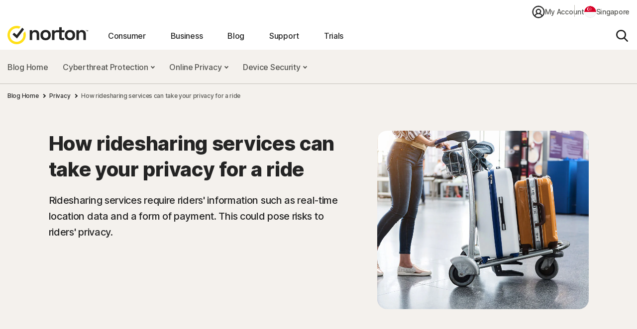

--- FILE ---
content_type: text/html;charset=utf-8
request_url: https://sg.norton.com/blog/privacy/ridesharing-privacy-ride
body_size: 43601
content:


<!DOCTYPE HTML>
<html class="en-SG" lang="en-SG">
<head>
    <script>
// akam-sw.js install script version 1.3.6
"serviceWorker"in navigator&&"find"in[]&&function(){var e=new Promise(function(e){"complete"===document.readyState||!1?e():(window.addEventListener("load",function(){e()}),setTimeout(function(){"complete"!==document.readyState&&e()},1e4))}),n=window.akamServiceWorkerInvoked,r="1.3.6";if(n)aka3pmLog("akam-setup already invoked");else{window.akamServiceWorkerInvoked=!0,window.aka3pmLog=function(){window.akamServiceWorkerDebug&&console.log.apply(console,arguments)};function o(e){(window.BOOMR_mq=window.BOOMR_mq||[]).push(["addVar",{"sm.sw.s":e,"sm.sw.v":r}])}var i="/akam-sw.js",a=new Map;navigator.serviceWorker.addEventListener("message",function(e){var n,r,o=e.data;if(o.isAka3pm)if(o.command){var i=(n=o.command,(r=a.get(n))&&r.length>0?r.shift():null);i&&i(e.data.response)}else if(o.commandToClient)switch(o.commandToClient){case"enableDebug":window.akamServiceWorkerDebug||(window.akamServiceWorkerDebug=!0,aka3pmLog("Setup script debug enabled via service worker message"),v());break;case"boomerangMQ":o.payload&&(window.BOOMR_mq=window.BOOMR_mq||[]).push(o.payload)}aka3pmLog("akam-sw message: "+JSON.stringify(e.data))});var t=function(e){return new Promise(function(n){var r,o;r=e.command,o=n,a.has(r)||a.set(r,[]),a.get(r).push(o),navigator.serviceWorker.controller&&(e.isAka3pm=!0,navigator.serviceWorker.controller.postMessage(e))})},c=function(e){return t({command:"navTiming",navTiming:e})},s=null,m={},d=function(){var e=i;return s&&(e+="?othersw="+encodeURIComponent(s)),function(e,n){return new Promise(function(r,i){aka3pmLog("Registering service worker with URL: "+e),navigator.serviceWorker.register(e,n).then(function(e){aka3pmLog("ServiceWorker registration successful with scope: ",e.scope),r(e),o(1)}).catch(function(e){aka3pmLog("ServiceWorker registration failed: ",e),o(0),i(e)})})}(e,m)},g=navigator.serviceWorker.__proto__.register;if(navigator.serviceWorker.__proto__.register=function(n,r){return n.includes(i)?g.call(this,n,r):(aka3pmLog("Overriding registration of service worker for: "+n),s=new URL(n,window.location.href),m=r,navigator.serviceWorker.controller?new Promise(function(n,r){var o=navigator.serviceWorker.controller.scriptURL;if(o.includes(i)){var a=encodeURIComponent(s);o.includes(a)?(aka3pmLog("Cancelling registration as we already integrate other SW: "+s),navigator.serviceWorker.getRegistration().then(function(e){n(e)})):e.then(function(){aka3pmLog("Unregistering existing 3pm service worker"),navigator.serviceWorker.getRegistration().then(function(e){e.unregister().then(function(){return d()}).then(function(e){n(e)}).catch(function(e){r(e)})})})}else aka3pmLog("Cancelling registration as we already have akam-sw.js installed"),navigator.serviceWorker.getRegistration().then(function(e){n(e)})}):g.call(this,n,r))},navigator.serviceWorker.controller){var u=navigator.serviceWorker.controller.scriptURL;u.includes("/akam-sw.js")||u.includes("/akam-sw-preprod.js")||u.includes("/threepm-sw.js")||(aka3pmLog("Detected existing service worker. Removing and re-adding inside akam-sw.js"),s=new URL(u,window.location.href),e.then(function(){navigator.serviceWorker.getRegistration().then(function(e){m={scope:e.scope},e.unregister(),d()})}))}else e.then(function(){window.akamServiceWorkerPreprod&&(i="/akam-sw-preprod.js"),d()});if(window.performance){var w=window.performance.timing,l=w.responseEnd-w.responseStart;c(l)}e.then(function(){t({command:"pageLoad"})});var k=!1;function v(){window.akamServiceWorkerDebug&&!k&&(k=!0,aka3pmLog("Initializing debug functions at window scope"),window.aka3pmInjectSwPolicy=function(e){return t({command:"updatePolicy",policy:e})},window.aka3pmDisableInjectedPolicy=function(){return t({command:"disableInjectedPolicy"})},window.aka3pmDeleteInjectedPolicy=function(){return t({command:"deleteInjectedPolicy"})},window.aka3pmGetStateAsync=function(){return t({command:"getState"})},window.aka3pmDumpState=function(){aka3pmGetStateAsync().then(function(e){aka3pmLog(JSON.stringify(e,null,"\t"))})},window.aka3pmInjectTiming=function(e){return c(e)},window.aka3pmUpdatePolicyFromNetwork=function(){return t({command:"pullPolicyFromNetwork"})})}v()}}();</script>
<script>performance.mark('start head')</script>
    <meta charset="UTF-8"/>
    
    <title>How ridesharing services can take your privacy for a ride</title>
    <meta name="description" content="Ridesharing services require riders&#39; information such as real-time location data and a form of payment. This could pose risks to riders&#39; privacy."/>
    <meta name="template" content="article-template"/>
    <meta name="viewport" content="width=device-width, initial-scale=1"/>


    
    
    


    
        
            <link rel="alternate" href="https://asia.norton.com/blog/privacy/ridesharing-privacy-ride" hreflang="en-id"/>
        
            <link rel="alternate" href="https://asia.norton.com/blog/privacy/ridesharing-privacy-ride" hreflang="en-kh"/>
        
            <link rel="alternate" href="https://asia.norton.com/blog/privacy/ridesharing-privacy-ride" hreflang="en-ph"/>
        
            <link rel="alternate" href="https://asia.norton.com/blog/privacy/ridesharing-privacy-ride" hreflang="en-th"/>
        
            <link rel="alternate" href="https://asia.norton.com/blog/privacy/ridesharing-privacy-ride" hreflang="en-vn"/>
        
            <link rel="alternate" href="https://hk-en.norton.com/blog/privacy/ridesharing-privacy-ride" hreflang="en-hk"/>
        
            <link rel="alternate" href="https://in.norton.com/blog/privacy/ridesharing-privacy-ride" hreflang="en-in"/>
        
            <link rel="alternate" href="https://malaysia.norton.com/blog/privacy/ridesharing-privacy-ride" hreflang="en-my"/>
        
            <link rel="alternate" href="https://nz.norton.com/blog/privacy/ridesharing-privacy-ride" hreflang="en-nz"/>
        
            <link rel="alternate" href="https://sg.norton.com/blog/privacy/ridesharing-privacy-ride" hreflang="en-sg"/>
        
            <link rel="alternate" href="https://us.norton.com/blog/privacy/ridesharing-privacy-ride" hreflang="en-us"/>
        
            <link rel="alternate" href="https://us.norton.com/blog/privacy/ridesharing-privacy-ride" hreflang="x-default"/>
        
    

    
    
    
    <link rel="canonical" href="https://sg.norton.com/blog/privacy/ridesharing-privacy-ride"/>

    

<link rel="icon" type="image/vnd.microsoft.icon" href="/content/dam/norton/cb/nlok.ico"/>
<link rel="apple-touch-icon" href="/content/dam/norton/cb/norton-touch-icon.png"/>
    




<meta property="og:type" content="article"/>
<meta property="og:url" content="https://sg.norton.com/blog/privacy/ridesharing-privacy-ride"/>


<meta property="og:title" content="How ridesharing services can take your privacy for a ride"/>
<meta property="og:description" content="Ridesharing services require riders&#39; information such as real-time location data and a form of payment. This could pose risks to riders&#39; privacy."/>
<meta property="og:image" content="https://sg.norton.com/content/dam/blogs/images/norton/tn/img_woman-airport-luggage_thumb2x.jpg"/>

<meta property="twitter:card" content="summary_large_image"/>
<meta property="twitter:site" content="@Norton"/>

<meta property="twitter:title" content="How ridesharing services can take your privacy for a ride"/>
<meta property="twitter:description" content="Ridesharing services require riders&#39; information such as real-time location data and a form of payment. This could pose risks to riders&#39; privacy."/>
<meta property="twitter:image" content="https://sg.norton.com/content/dam/blogs/images/norton/tn/img_woman-airport-luggage_thumb2x.jpg"/>


    





<meta name="robots" content="index, follow"/>










<style>
    /* cyrillic-ext */
    @font-face {
        font-family: 'Inter';
        font-style: normal;
        font-weight: 400;
        font-display: fallback;
        /*src: url(https://fonts.gstatic.com/s/inter/v8/UcC73FwrK3iLTeHuS_fvQtMwCp50KnMa2JL7W0Q5n-wU.woff2) format('woff2');*/
        src: url('/etc.clientlibs/norton/clientlibs/generated/resources/inter-cyrillic-ext-400.woff2') format('woff2');
        unicode-range: U+0460-052F, U+1C80-1C88, U+20B4, U+2DE0-2DFF, U+A640-A69F, U+FE2E-FE2F;
    }
    /* cyrillic */
    @font-face {
        font-family: 'Inter';
        font-style: normal;
        font-weight: 400;
        font-display: fallback;
        /*src: url(https://fonts.gstatic.com/s/inter/v8/UcC73FwrK3iLTeHuS_fvQtMwCp50KnMa0ZL7W0Q5n-wU.woff2) format('woff2');*/
        src: url('/etc.clientlibs/norton/clientlibs/generated/resources/inter-cyrillic-400.woff2') format('woff2');
        unicode-range: U+0400-045F, U+0490-0491, U+04B0-04B1, U+2116;
    }
    /* greek-ext */
    @font-face {
        font-family: 'Inter';
        font-style: normal;
        font-weight: 400;
        font-display: fallback;
        /*src: url(https://fonts.gstatic.com/s/inter/v8/UcC73FwrK3iLTeHuS_fvQtMwCp50KnMa2ZL7W0Q5n-wU.woff2) format('woff2');*/
        src: url('/etc.clientlibs/norton/clientlibs/generated/resources/inter-greek-ext-400.woff2') format('woff2');
        unicode-range: U+1F00-1FFF;
    }
    /* greek */
    @font-face {
        font-family: 'Inter';
        font-style: normal;
        font-weight: 400;
        font-display: fallback;
        /*src: url(https://fonts.gstatic.com/s/inter/v8/UcC73FwrK3iLTeHuS_fvQtMwCp50KnMa1pL7W0Q5n-wU.woff2) format('woff2');*/
        src: url('/etc.clientlibs/norton/clientlibs/generated/resources/inter-greek-400.woff2') format('woff2');
        unicode-range: U+0370-03FF;
    }
    /* vietnamese */
    @font-face {
        font-family: 'Inter';
        font-style: normal;
        font-weight: 400;
        font-display: fallback;
        /*src: url(https://fonts.gstatic.com/s/inter/v8/UcC73FwrK3iLTeHuS_fvQtMwCp50KnMa2pL7W0Q5n-wU.woff2) format('woff2');*/
        src: url('/etc.clientlibs/norton/clientlibs/generated/resources/inter-vietnamese-400.woff2') format('woff2');
        unicode-range: U+0102-0103, U+0110-0111, U+0128-0129, U+0168-0169, U+01A0-01A1, U+01AF-01B0, U+1EA0-1EF9, U+20AB;
    }
    /* latin-ext */
    @font-face {
        font-family: 'Inter';
        font-style: normal;
        font-weight: 400;
        font-display: fallback;
        /*src: url(https://fonts.gstatic.com/s/inter/v8/UcC73FwrK3iLTeHuS_fvQtMwCp50KnMa25L7W0Q5n-wU.woff2) format('woff2');*/
        src: url('/etc.clientlibs/norton/clientlibs/generated/resources/inter-latin-ext-400.woff2') format('woff2');
        unicode-range: U+0100-024F, U+0259, U+1E00-1EFF, U+2020, U+20A0-20AB, U+20AD-20CF, U+2113, U+2C60-2C7F, U+A720-A7FF;
    }
    /* latin */
    @font-face {
        font-family: 'Inter';
        font-style: normal;
        font-weight: 400;
        font-display: fallback;
        /*src: url(https://fonts.gstatic.com/s/inter/v8/UcC73FwrK3iLTeHuS_fvQtMwCp50KnMa1ZL7W0Q5nw.woff2) format('woff2');*/
        src: url('/etc.clientlibs/norton/clientlibs/generated/resources/inter-latin-400.woff2') format('woff2');
        unicode-range: U+0000-00FF, U+0131, U+0152-0153, U+02BB-02BC, U+02C6, U+02DA, U+02DC, U+2000-206F, U+2074, U+20AC, U+2122, U+2191, U+2193, U+2212, U+2215, U+FEFF, U+FFFD;
    }
    /* cyrillic-ext */
    @font-face {
        font-family: 'Inter';
        font-style: normal;
        font-weight: 500;
        font-display: fallback;
        /*src: url(https://fonts.gstatic.com/s/inter/v8/UcC73FwrK3iLTeHuS_fvQtMwCp50KnMa2JL7W0Q5n-wU.woff2) format('woff2');*/
        src: url('/etc.clientlibs/norton/clientlibs/generated/resources/inter-cyrillic-ext-500.woff2') format('woff2');
        unicode-range: U+0460-052F, U+1C80-1C88, U+20B4, U+2DE0-2DFF, U+A640-A69F, U+FE2E-FE2F;
    }
    /* cyrillic */
    @font-face {
        font-family: 'Inter';
        font-style: normal;
        font-weight: 500;
        font-display: fallback;
        /*src: url(https://fonts.gstatic.com/s/inter/v8/UcC73FwrK3iLTeHuS_fvQtMwCp50KnMa0ZL7W0Q5n-wU.woff2) format('woff2');*/
        src: url('/etc.clientlibs/norton/clientlibs/generated/resources/inter-cyrillic-500.woff2') format('woff2');
        unicode-range: U+0400-045F, U+0490-0491, U+04B0-04B1, U+2116;
    }
    /* greek-ext */
    @font-face {
        font-family: 'Inter';
        font-style: normal;
        font-weight: 500;
        font-display: fallback;
        /*src: url(https://fonts.gstatic.com/s/inter/v8/UcC73FwrK3iLTeHuS_fvQtMwCp50KnMa2ZL7W0Q5n-wU.woff2) format('woff2');*/
        src: url('/etc.clientlibs/norton/clientlibs/generated/resources/inter-greek-ext-500.woff2') format('woff2');
        unicode-range: U+1F00-1FFF;
    }
    /* greek */
    @font-face {
        font-family: 'Inter';
        font-style: normal;
        font-weight: 500;
        font-display: fallback;
        /*src: url(https://fonts.gstatic.com/s/inter/v8/UcC73FwrK3iLTeHuS_fvQtMwCp50KnMa1pL7W0Q5n-wU.woff2) format('woff2');*/
        src: url('/etc.clientlibs/norton/clientlibs/generated/resources/inter-greek-500.woff2') format('woff2');
        unicode-range: U+0370-03FF;
    }
    /* vietnamese */
    @font-face {
        font-family: 'Inter';
        font-style: normal;
        font-weight: 500;
        font-display: fallback;
        /*src: url(https://fonts.gstatic.com/s/inter/v8/UcC73FwrK3iLTeHuS_fvQtMwCp50KnMa2pL7W0Q5n-wU.woff2) format('woff2');*/
        src: url('/etc.clientlibs/norton/clientlibs/generated/resources/inter-vietnamese-500.woff2') format('woff2');
        unicode-range: U+0102-0103, U+0110-0111, U+0128-0129, U+0168-0169, U+01A0-01A1, U+01AF-01B0, U+1EA0-1EF9, U+20AB;
    }
    /* latin-ext */
    @font-face {
        font-family: 'Inter';
        font-style: normal;
        font-weight: 500;
        font-display: fallback;
        /*src: url(https://fonts.gstatic.com/s/inter/v8/UcC73FwrK3iLTeHuS_fvQtMwCp50KnMa25L7W0Q5n-wU.woff2) format('woff2');*/
        src: url('/etc.clientlibs/norton/clientlibs/generated/resources/inter-latin-ext-500.woff2') format('woff2');
        unicode-range: U+0100-024F, U+0259, U+1E00-1EFF, U+2020, U+20A0-20AB, U+20AD-20CF, U+2113, U+2C60-2C7F, U+A720-A7FF;
    }
    /* latin */
    @font-face {
        font-family: 'Inter';
        font-style: normal;
        font-weight: 500;
        font-display: fallback;
        /*src: url(https://fonts.gstatic.com/s/inter/v8/UcC73FwrK3iLTeHuS_fvQtMwCp50KnMa1ZL7W0Q5nw.woff2) format('woff2');*/
        src: url('/etc.clientlibs/norton/clientlibs/generated/resources/inter-latin-500.woff2') format('woff2');
        unicode-range: U+0000-00FF, U+0131, U+0152-0153, U+02BB-02BC, U+02C6, U+02DA, U+02DC, U+2000-206F, U+2074, U+20AC, U+2122, U+2191, U+2193, U+2212, U+2215, U+FEFF, U+FFFD;
    }
    /* cyrillic-ext */
    @font-face {
        font-family: 'Inter';
        font-style: normal;
        font-weight: 700;
        font-display: fallback;
        /*src: url(https://fonts.gstatic.com/s/inter/v8/UcC73FwrK3iLTeHuS_fvQtMwCp50KnMa2JL7W0Q5n-wU.woff2) format('woff2');*/
        src: url('/etc.clientlibs/norton/clientlibs/generated/resources/inter-cyrillic-ext-700.woff2') format('woff2');
        unicode-range: U+0460-052F, U+1C80-1C88, U+20B4, U+2DE0-2DFF, U+A640-A69F, U+FE2E-FE2F;
    }
    /* cyrillic */
    @font-face {
        font-family: 'Inter';
        font-style: normal;
        font-weight: 700;
        font-display: fallback;
        /*src: url(https://fonts.gstatic.com/s/inter/v8/UcC73FwrK3iLTeHuS_fvQtMwCp50KnMa0ZL7W0Q5n-wU.woff2) format('woff2');*/
        src: url('/etc.clientlibs/norton/clientlibs/generated/resources/inter-cyrillic-700.woff2') format('woff2');
        unicode-range: U+0400-045F, U+0490-0491, U+04B0-04B1, U+2116;
    }
    /* greek-ext */
    @font-face {
        font-family: 'Inter';
        font-style: normal;
        font-weight: 700;
        font-display: fallback;
        /*src: url(https://fonts.gstatic.com/s/inter/v8/UcC73FwrK3iLTeHuS_fvQtMwCp50KnMa2ZL7W0Q5n-wU.woff2) format('woff2');*/
        src: url('/etc.clientlibs/norton/clientlibs/generated/resources/inter-greek-ext-700.woff2') format('woff2');
        unicode-range: U+1F00-1FFF;
    }
    /* greek */
    @font-face {
        font-family: 'Inter';
        font-style: normal;
        font-weight: 700;
        font-display: fallback;
        /*src: url(https://fonts.gstatic.com/s/inter/v8/UcC73FwrK3iLTeHuS_fvQtMwCp50KnMa1pL7W0Q5n-wU.woff2) format('woff2');*/
        src: url('/etc.clientlibs/norton/clientlibs/generated/resources/inter-greek-700.woff2') format('woff2');
        unicode-range: U+0370-03FF;
    }
    /* vietnamese */
    @font-face {
        font-family: 'Inter';
        font-style: normal;
        font-weight: 700;
        font-display: fallback;
        /*src: url(https://fonts.gstatic.com/s/inter/v8/UcC73FwrK3iLTeHuS_fvQtMwCp50KnMa2pL7W0Q5n-wU.woff2) format('woff2');*/
        src: url('/etc.clientlibs/norton/clientlibs/generated/resources/inter-vietnamese-700.woff2') format('woff2');
        unicode-range: U+0102-0103, U+0110-0111, U+0128-0129, U+0168-0169, U+01A0-01A1, U+01AF-01B0, U+1EA0-1EF9, U+20AB;
    }
    /* latin-ext */
    @font-face {
        font-family: 'Inter';
        font-style: normal;
        font-weight: 700;
        font-display: fallback;
        /*src: url(https://fonts.gstatic.com/s/inter/v8/UcC73FwrK3iLTeHuS_fvQtMwCp50KnMa25L7W0Q5n-wU.woff2) format('woff2');*/
        src: url('/etc.clientlibs/norton/clientlibs/generated/resources/inter-latin-ext-700.woff2') format('woff2');
        unicode-range: U+0100-024F, U+0259, U+1E00-1EFF, U+2020, U+20A0-20AB, U+20AD-20CF, U+2113, U+2C60-2C7F, U+A720-A7FF;
    }
    /* latin */
    @font-face {
        font-family: 'Inter';
        font-style: normal;
        font-weight: 700;
        font-display: fallback;
        /*src: url(https://fonts.gstatic.com/s/inter/v8/UcC73FwrK3iLTeHuS_fvQtMwCp50KnMa1ZL7W0Q5nw.woff2) format('woff2');*/
        src: url('/etc.clientlibs/norton/clientlibs/generated/resources/inter-latin-700.woff2') format('woff2');
        unicode-range: U+0000-00FF, U+0131, U+0152-0153, U+02BB-02BC, U+02C6, U+02DA, U+02DC, U+2000-206F, U+2074, U+20AC, U+2122, U+2191, U+2193, U+2212, U+2215, U+FEFF, U+FFFD;
    }
    /* cyrillic-ext */
    @font-face {
        font-family: 'Inter';
        font-style: normal;
        font-weight: 800;
        font-display: fallback;
        /*src: url(https://fonts.gstatic.com/s/inter/v8/UcC73FwrK3iLTeHuS_fvQtMwCp50KnMa2JL7W0Q5n-wU.woff2) format('woff2');*/
        src: url('/etc.clientlibs/norton/clientlibs/generated/resources/inter-cyrillic-ext-800.woff2') format('woff2');
        unicode-range: U+0460-052F, U+1C80-1C88, U+20B4, U+2DE0-2DFF, U+A640-A69F, U+FE2E-FE2F;
    }
    /* cyrillic */
    @font-face {
        font-family: 'Inter';
        font-style: normal;
        font-weight: 800;
        font-display: fallback;
        /*src: url(https://fonts.gstatic.com/s/inter/v8/UcC73FwrK3iLTeHuS_fvQtMwCp50KnMa0ZL7W0Q5n-wU.woff2) format('woff2');*/
        src: url('/etc.clientlibs/norton/clientlibs/generated/resources/inter-cyrillic-800.woff2') format('woff2');
        unicode-range: U+0400-045F, U+0490-0491, U+04B0-04B1, U+2116;
    }
    /* greek-ext */
    @font-face {
        font-family: 'Inter';
        font-style: normal;
        font-weight: 800;
        font-display: fallback;
        /*src: url(https://fonts.gstatic.com/s/inter/v8/UcC73FwrK3iLTeHuS_fvQtMwCp50KnMa2ZL7W0Q5n-wU.woff2) format('woff2');*/
        src: url('/etc.clientlibs/norton/clientlibs/generated/resources/inter-greek-ext-800.woff2') format('woff2');
        unicode-range: U+1F00-1FFF;
    }
    /* greek */
    @font-face {
        font-family: 'Inter';
        font-style: normal;
        font-weight: 800;
        font-display: fallback;
        /*src: url(https://fonts.gstatic.com/s/inter/v8/UcC73FwrK3iLTeHuS_fvQtMwCp50KnMa1pL7W0Q5n-wU.woff2) format('woff2');*/
        src: url('/etc.clientlibs/norton/clientlibs/generated/resources/inter-greek-800.woff2') format('woff2');
        unicode-range: U+0370-03FF;
    }
    /* vietnamese */
    @font-face {
        font-family: 'Inter';
        font-style: normal;
        font-weight: 800;
        font-display: fallback;
        /*src: url(https://fonts.gstatic.com/s/inter/v8/UcC73FwrK3iLTeHuS_fvQtMwCp50KnMa2pL7W0Q5n-wU.woff2) format('woff2');*/
        src: url('/etc.clientlibs/norton/clientlibs/generated/resources/inter-vietnamese-800.woff2') format('woff2');
        unicode-range: U+0102-0103, U+0110-0111, U+0128-0129, U+0168-0169, U+01A0-01A1, U+01AF-01B0, U+1EA0-1EF9, U+20AB;
    }
    /* latin-ext */
    @font-face {
        font-family: 'Inter';
        font-style: normal;
        font-weight: 800;
        font-display: fallback;
        /*src: url(https://fonts.gstatic.com/s/inter/v8/UcC73FwrK3iLTeHuS_fvQtMwCp50KnMa25L7W0Q5n-wU.woff2) format('woff2');*/
        src: url('/etc.clientlibs/norton/clientlibs/generated/resources/inter-latin-ext-800.woff2') format('woff2');
        unicode-range: U+0100-024F, U+0259, U+1E00-1EFF, U+2020, U+20A0-20AB, U+20AD-20CF, U+2113, U+2C60-2C7F, U+A720-A7FF;
    }
    /* latin */
    @font-face {
        font-family: 'Inter';
        font-style: normal;
        font-weight: 800;
        font-display: fallback;
        /*src: url(https://fonts.gstatic.com/s/inter/v8/UcC73FwrK3iLTeHuS_fvQtMwCp50KnMa1ZL7W0Q5nw.woff2) format('woff2');*/
        src: url('/etc.clientlibs/norton/clientlibs/generated/resources/inter-latin-800.woff2') format('woff2');
        unicode-range: U+0000-00FF, U+0131, U+0152-0153, U+02BB-02BC, U+02C6, U+02DA, U+02DC, U+2000-206F, U+2074, U+20AC, U+2122, U+2191, U+2193, U+2212, U+2215, U+FEFF, U+FFFD;
    }
</style> 

<style>
    body{margin:0}main{display:block}h1{font-size:2em;margin:.67em 0}hr{-webkit-box-sizing:content-box;box-sizing:content-box;height:0;overflow:visible}pre{font-family:monospace,monospace;font-size:1em}a{background-color:transparent}abbr[title]{border-bottom:none;text-decoration:underline;-webkit-text-decoration:underline dotted;text-decoration:underline dotted}b,strong{font-weight:bolder}code,kbd,samp{font-family:monospace,monospace;font-size:1em}small{font-size:80%}sub,sup{font-size:75%;line-height:0;position:relative;vertical-align:baseline}sub{bottom:-0.25em}sup{top:-0.5em}img{border-style:none}button,input,optgroup,select,textarea{font-family:inherit;font-size:100%;line-height:1.15;margin:0}button,input{overflow:visible}button,select{text-transform:none}[type=button],[type=reset],[type=submit],button{-webkit-appearance:button}[type=button]::-moz-focus-inner,[type=reset]::-moz-focus-inner,[type=submit]::-moz-focus-inner,button::-moz-focus-inner{border-style:none;padding:0}[type=button]:-moz-focusring,[type=reset]:-moz-focusring,[type=submit]:-moz-focusring,button:-moz-focusring{outline:1px dotted ButtonText}fieldset{padding:.35em .75em .625em}legend{-webkit-box-sizing:border-box;box-sizing:border-box;color:inherit;display:table;max-width:100%;padding:0;white-space:normal}progress{vertical-align:baseline}textarea{overflow:auto}[type=checkbox],[type=radio]{-webkit-box-sizing:border-box;box-sizing:border-box;padding:0}[type=number]::-webkit-inner-spin-button,[type=number]::-webkit-outer-spin-button{height:auto}[type=search]{-webkit-appearance:textfield;outline-offset:-2px}[type=search]::-webkit-search-decoration{-webkit-appearance:none}::-webkit-file-upload-button{-webkit-appearance:button;font:inherit}details{display:block}summary{display:list-item}[hidden],template{display:none}*,:after,:before{-webkit-box-sizing:border-box;box-sizing:border-box}a{text-decoration:none}a,button{color:inherit;cursor:pointer}button{background-color:transparent;border-width:0;padding:0}figure{margin:0}input::-moz-focus-inner{border:0;margin:0;padding:0}dd,ol,ul{margin:0 0 0 20px;padding:0}h1,h2,h3,h4,h5,h6{font-size:inherit;font-weight:inherit;margin:0}p{margin:0}cite{font-style:normal}fieldset{border-width:0;margin:0;padding:0}html{font-size:16px;line-height:1.15;-webkit-text-size-adjust:100%}body{color:#222;font-family:-apple-system,BlinkMacSystemFont,Segoe UI,Roboto,Oxygen,Ubuntu,Fira Sans,Droid Sans,Helvetica Neue,sans-serif;font-size:1rem;font-weight:400;line-height:1.3;-webkit-font-smoothing:antialiased;-moz-osx-font-smoothing:grayscale;color:#242424;font-family:Inter,BlinkMacSystemFont,Tahoma,Roboto,Verdana,sans-serif;font-weight:500}body,body button{letter-spacing:-0.3px}em,i{font-style:italic}b,h1,h1 b,h1 strong,h2,h2 b,h2 strong,h3,h3 b,h3 strong,h4,h4 b,h4 strong,h5,h5 b,h5 strong,h6,h6 b,h6 strong,strong{font-weight:800}@media only screen and (max-width:767px){h1{margin:40px 0}h1,h1 .h1-title-1,h1.h1-title-1{font-size:36px;line-height:48px}h1:has(.h1-title-1){margin:40px 0}h1:has(.h-xl){margin:48px 0px}h1:has(.h1-title-2){margin:40px 0}h1 .h1-title-2,h1.h1-title-2{font-size:32px;line-height:48px}h2{font-size:32px;line-height:38px;margin:40px 0}h2:has(.h2-title-3){margin:32px 0}h2:has(.h2-title-4){margin:28px 0}h2:has(.h2-title-5){margin:24px 0}h2 .h2-title-3,h2.h2-title-3{font-size:28px;line-height:38px}h2 .h2-title-4,h2.h2-title-4{font-size:24px;line-height:38px}h2 .h2-title-5,h2.h2-title-5{font-size:20px;line-height:28px}h3{font-size:28px;line-height:32px;margin:32px 0}h3:has(.h3-title-6){margin:24px 0}h3 .h3-title-6,h3.h3-title-6{font-size:18px;line-height:32px}h4{font-size:24px;line-height:36px;margin:28px 0}h5{font-size:20px;line-height:28px}h5,h6{margin:24px 0}h6{font-size:18px;line-height:26px}.h-xl,h1.h-xl{font-size:44px;line-height:48px}.stats-percentage-symbol-font-size{font-size:56px;font-weight:800;line-height:42px}.stats-small-text-font-size{font-size:30px;font-weight:800;line-height:36px}}@media only screen and (min-width:768px){h1{font-size:64px;line-height:76px;margin:68px 0}h1:has(.h1-title-1){margin:68px 0}h1:has(.h-xl){margin:76px 0px}h1:has(.h1-title-2){margin:48px 0px}h1 .h1-title-1,h1.h1-title-1{font-size:64px;line-height:76px}h1 .h1-title-2,h1.h1-title-2{font-size:52px;line-height:76px}h2{font-size:52px;line-height:56px;margin:48px 0}h2:has(.h2-title-3){margin:48px 0px}h2:has(.h2-title-4){margin:40px 0px}h2:has(.h2-title-5){margin:32px 0px}h2 .h2-title-3,h2.h2-title-3{font-size:44px;line-height:56px}h2 .h2-title-4,h2.h2-title-4{font-size:36px;line-height:56px}h2 .h2-title-5,h2.h2-title-5{font-size:28px;line-height:40px}h3{font-size:44px;line-height:46px;margin:48px 0}h3:has(.h3-title-6){margin:28px 0px}h3 .h3-title-6,h3.h3-title-6{font-size:24px;line-height:46px}h4{font-size:36px;line-height:48px;margin:40px 0}h5{font-size:28px;line-height:40px;margin:32px 0}h6{font-size:24px;line-height:36px;margin:28px 0}.h-xl,h1.h-xl{font-size:72px;line-height:76px}.stats-percentage-symbol-font-size{font-size:32px;font-weight:800;line-height:61px}.stats-small-text-font-size{font-size:17px;font-weight:800;line-height:61px}}.typ-color-gray1{color:#242424}.typ-color-gray2{color:#555551}.typ-color-gray3{color:#c1bfb8}.typ-color-gray4{color:#dddbd9}.typ-color-gray5{color:#f4f1ed}.typ-color-white1{color:#fff}.typ-color-blue1{color:#0f71f0}.typ-color-blue2{color:#3f8df3}.typ-color-red1{color:#d40404}.typ-color-green1{color:#007644}.typ-color-green2{color:#16a761}.typ-color-teal4{color:#cce5e7}.typ-color-yellow1{color:#feeb29}.blue-badge{background-color:#0f71f0;border-radius:10px;color:#fff;display:inline-block;font-size:16px;line-height:24px;padding:4px 15px;white-space:nowrap}.stats-highlight{background:#feeb29}.c-bait .c-bait-checkmark-bullets ul,.c-icontxt .c-icontxt-checkmark-bullets ul,.c-prodhero .c-prodhero-checkmark-bullets ul,.c-productpanel .c-productpanel-checkmark-bullets ul,.cmp-text.cmp-text-checkmark-bullets ul,.is-rtf.checkmark-bullets ul{list-style:none;margin-left:0}.c-bait .c-bait-checkmark-bullets ul.rte-default-ul li,.c-icontxt .c-icontxt-checkmark-bullets ul.rte-default-ul li,.c-prodhero .c-prodhero-checkmark-bullets ul.rte-default-ul li,.c-productpanel .c-productpanel-checkmark-bullets ul.rte-default-ul li,.cmp-text.cmp-text-checkmark-bullets ul.rte-default-ul li,.is-rtf.checkmark-bullets ul.rte-default-ul li{background-position:left 8px;margin-bottom:24px}.c-bait .c-bait-checkmark-bullets ul.rte-legal-ul li,.c-icontxt .c-icontxt-checkmark-bullets ul.rte-legal-ul li,.c-prodhero .c-prodhero-checkmark-bullets ul.rte-legal-ul li,.c-productpanel .c-productpanel-checkmark-bullets ul.rte-legal-ul li,.cmp-text.cmp-text-checkmark-bullets ul.rte-legal-ul li,.is-rtf.checkmark-bullets ul.rte-legal-ul li{margin-bottom:10px}.c-bait .c-bait-checkmark-bullets ul.rte-legal-ul .legal-lg,.c-icontxt .c-icontxt-checkmark-bullets ul.rte-legal-ul .legal-lg,.c-prodhero .c-prodhero-checkmark-bullets ul.rte-legal-ul .legal-lg,.c-productpanel .c-productpanel-checkmark-bullets ul.rte-legal-ul .legal-lg,.cmp-text.cmp-text-checkmark-bullets ul.rte-legal-ul .legal-lg,.is-rtf.checkmark-bullets ul.rte-legal-ul .legal-lg{display:inline-block;margin-bottom:2px}.c-bait .c-bait-checkmark-bullets ul.rte-legal-ul .legal-sm,.c-icontxt .c-icontxt-checkmark-bullets ul.rte-legal-ul .legal-sm,.c-prodhero .c-prodhero-checkmark-bullets ul.rte-legal-ul .legal-sm,.c-productpanel .c-productpanel-checkmark-bullets ul.rte-legal-ul .legal-sm,.cmp-text.cmp-text-checkmark-bullets ul.rte-legal-ul .legal-sm,.is-rtf.checkmark-bullets ul.rte-legal-ul .legal-sm{display:inline-block;margin-bottom:1px}.c-bait .c-bait-checkmark-bullets li,.c-icontxt .c-icontxt-checkmark-bullets li,.c-prodhero .c-prodhero-checkmark-bullets li,.c-productpanel .c-productpanel-checkmark-bullets li,.cmp-text.cmp-text-checkmark-bullets li,.is-rtf.checkmark-bullets li{background:url(/content/dam/norton/cb/green-check-16x12.svg) no-repeat left 6px;display:block;margin-bottom:14px;padding-left:30px}.c-bait .c-bait-checkmark-bullets li:has(>.p-md),.c-bait .c-bait-checkmark-bullets li:has(>.p-xl),.c-icontxt .c-icontxt-checkmark-bullets li:has(>.p-md),.c-icontxt .c-icontxt-checkmark-bullets li:has(>.p-xl),.c-prodhero .c-prodhero-checkmark-bullets li:has(>.p-md),.c-prodhero .c-prodhero-checkmark-bullets li:has(>.p-xl),.c-productpanel .c-productpanel-checkmark-bullets li:has(>.p-md),.c-productpanel .c-productpanel-checkmark-bullets li:has(>.p-xl),.cmp-text.cmp-text-checkmark-bullets li:has(>.p-md),.cmp-text.cmp-text-checkmark-bullets li:has(>.p-xl),.is-rtf.checkmark-bullets li:has(>.p-md),.is-rtf.checkmark-bullets li:has(>.p-xl){background-position:left 8px}.c-bait .c-bait-checkmark-bullets li .p-xl,.c-icontxt .c-icontxt-checkmark-bullets li .p-xl,.c-prodhero .c-prodhero-checkmark-bullets li .p-xl,.c-productpanel .c-productpanel-checkmark-bullets li .p-xl,.cmp-text.cmp-text-checkmark-bullets li .p-xl,.is-rtf.checkmark-bullets li .p-xl{display:inline-block;margin-bottom:14px}.c-bait .c-bait-checkmark-bullets li .p-md,.c-icontxt .c-icontxt-checkmark-bullets li .p-md,.c-prodhero .c-prodhero-checkmark-bullets li .p-md,.c-productpanel .c-productpanel-checkmark-bullets li .p-md,.cmp-text.cmp-text-checkmark-bullets li .p-md,.is-rtf.checkmark-bullets li .p-md{display:inline-block;margin-bottom:10px}.c-bait .c-bait-checkmark-bullets li .p-sm,.c-icontxt .c-icontxt-checkmark-bullets li .p-sm,.c-prodhero .c-prodhero-checkmark-bullets li .p-sm,.c-productpanel .c-productpanel-checkmark-bullets li .p-sm,.cmp-text.cmp-text-checkmark-bullets li .p-sm,.is-rtf.checkmark-bullets li .p-sm{display:inline-block;margin-bottom:8px}.c-bait .c-bait-checkmark-bullets li .p-xs,.c-icontxt .c-icontxt-checkmark-bullets li .p-xs,.c-prodhero .c-prodhero-checkmark-bullets li .p-xs,.c-productpanel .c-productpanel-checkmark-bullets li .p-xs,.cmp-text.cmp-text-checkmark-bullets li .p-xs,.is-rtf.checkmark-bullets li .p-xs{display:inline-block;margin-bottom:6px}.c-bait .c-bait-checkmark-bullets li .p-xxs,.c-icontxt .c-icontxt-checkmark-bullets li .p-xxs,.c-prodhero .c-prodhero-checkmark-bullets li .p-xxs,.c-productpanel .c-productpanel-checkmark-bullets li .p-xxs,.cmp-text.cmp-text-checkmark-bullets li .p-xxs,.is-rtf.checkmark-bullets li .p-xxs{display:inline-block;margin-bottom:4px}.typ-text-right-to-left{direction:rtl;display:block;text-align:right}.typ--light-text .c-attr__parawrap>p,.typ--light-text .c-attr__parawrap>p a.hyperlink-style--soft,.typ--light-text .c-attr__titlewrap>p,.typ--light-text .c-attr__titlewrap>p a.hyperlink-style--soft,.typ--light-text .c-icontxt,.typ--light-text .c-icontxt a.hyperlink-style--soft,.typ--light-text .c-title__text,.typ--light-text .c-title__text a.hyperlink-style--soft,.typ--light-text .cmp-text,.typ--light-text .cmp-text a.hyperlink-style--soft,.typ--light-text.c-superhero,.typ--light-text.c-superhero a.hyperlink-style--soft{color:#fff}.typ--light-text .c-attr__parawrap>p a.hyperlink-style--soft:hover,.typ--light-text .c-attr__titlewrap>p a.hyperlink-style--soft:hover,.typ--light-text .c-icontxt a.hyperlink-style--soft:hover,.typ--light-text .c-title__text a.hyperlink-style--soft:hover,.typ--light-text .cmp-text a.hyperlink-style--soft:hover,.typ--light-text.c-superhero a.hyperlink-style--soft:hover{color:#3f8df3}.typ--light-text .c-attr__parawrap>p .t-link--disabled.hyperlink-style--soft,.typ--light-text .c-attr__titlewrap>p .t-link--disabled.hyperlink-style--soft,.typ--light-text .c-icontxt .t-link--disabled.hyperlink-style--soft,.typ--light-text .c-title__text .t-link--disabled.hyperlink-style--soft,.typ--light-text .cmp-text .t-link--disabled.hyperlink-style--soft,.typ--light-text.c-superhero .t-link--disabled.hyperlink-style--soft{color:#555551}p{font-size:16px;line-height:24px;margin-bottom:24px}.is-rtf .p-xl,li .p-xl,p .p-xl,p.p-xl{font-size:20px;line-height:32px;margin-bottom:24px}.is-rtf .p-md,.is-rtf .p-sm,li .p-md,li .p-sm,p .p-md,p .p-sm,p.p-md,p.p-sm{font-size:16px;line-height:24px;margin-bottom:24px}.is-rtf .p-xs,li .p-xs,p .p-xs,p.p-xs{font-size:14px;line-height:22px;margin-bottom:16px}.is-rtf .p-xxs,li .p-xxs,p .p-xxs,p.p-xxs{font-size:12px;line-height:20px;margin-bottom:16px}.is-rtf .legal-lg,li .legal-lg,p .legal-lg,p.legal-lg{font-size:11px;font-weight:400;line-height:28px;margin-bottom:16px}.is-rtf .legal-lg b,.is-rtf .legal-lg strong,li .legal-lg b,li .legal-lg strong,p .legal-lg b,p .legal-lg strong,p.legal-lg b,p.legal-lg strong{font-weight:700}.is-rtf .legal-sm,li .legal-sm,p .legal-sm,p.legal-sm{font-size:11px;font-weight:400;line-height:18px;margin-bottom:16px}.is-rtf .legal-sm b,.is-rtf .legal-sm strong,li .legal-sm b,li .legal-sm strong,p .legal-sm b,p .legal-sm strong,p.legal-sm b,p.legal-sm strong{font-weight:700}.is-rtf .p-dt20-m14,.is-rtf .p-dt20-m18,li .p-dt20-m14,li .p-dt20-m18,p .p-dt20-m14,p .p-dt20-m18,p.p-dt20-m14,p.p-dt20-m18{font-size:20px}@media only screen and (min-width:768px){p{font-size:20px;line-height:32px;margin-bottom:24px}.is-rtf .p-xl,li .p-xl,p .p-xl,p.p-xl{font-size:24px;line-height:36px;margin-bottom:28px}.is-rtf .p-md,li .p-md,p .p-md,p.p-md{font-size:20px;line-height:32px}.is-rtf .p-sm,li .p-sm,p .p-sm,p.p-sm{font-size:18px;line-height:26px}.is-rtf .p-xs,li .p-xs,p .p-xs,p.p-xs{font-size:16px;line-height:24px;margin-bottom:24px}.is-rtf .p-xxs,li .p-xxs,p .p-xxs,p.p-xxs{font-size:14px;line-height:22px}.is-rtf .legal-lg,li .legal-lg,p .legal-lg,p.legal-lg{font-size:12px;line-height:20px}}ul{margin-bottom:20px}li{font-size:20px;line-height:32px}.t-link,a{color:#0f71f0;display:-webkit-inline-box;display:-ms-inline-flexbox;display:inline-flex;font-weight:700;outline:none;position:relative;text-decoration:underline}.t-link:before,a:before{border-radius:40px;bottom:-0.3rem;content:"";left:-0.3rem;position:absolute;right:-0.3rem;top:-0.3rem}.t-link:focus,a:focus{outline:0}.t-link:focus:before,a:focus:before{border:3px solid #0f71f0}.t-link:hover,a:hover{color:#3f8df3}.t-link b,.t-link strong,a b,a strong{font-weight:700}.t-link.hyperlink-style--soft,a.hyperlink-style--soft{color:#242424;font-weight:500;text-decoration-style:dotted}.t-link.hyperlink-style--soft:hover,a.hyperlink-style--soft:hover{color:#0f71f0}.t-link--disabled.hyperlink-style--soft{color:#c1bfb8;cursor:default;pointer-events:none}@media only screen and (max-width:767px){li{font-size:16px;line-height:24px;margin-bottom:10px}.is-rtf .p-dt20-m18,li .p-dt20-m18,p .p-dt20-m18,p.p-dt20-m18{font-size:18px}.is-rtf .p-dt20-m14,li .p-dt20-m14,p .p-dt20-m14,p.p-dt20-m14{font-size:14px}}.non-breaking-space{display:inline-block}.pt-0px{padding-top:0px}.pl-0px{padding-left:0px}.pr-0px{padding-right:0px}.pb-0px{padding-bottom:0px}.pt-5px{padding-top:5px}.pl-5px{padding-left:5px}.pr-5px{padding-right:5px}.pb-5px{padding-bottom:5px}.pt-10px{padding-top:10px}.pl-10px{padding-left:10px}.pr-10px{padding-right:10px}.pb-10px{padding-bottom:10px}.pt-15px{padding-top:15px}.pl-15px{padding-left:15px}.pr-15px{padding-right:15px}.pb-15px{padding-bottom:15px}.pt-20px{padding-top:20px}.pl-20px{padding-left:20px}.pr-20px{padding-right:20px}.pb-20px{padding-bottom:20px}.pt-30px{padding-top:30px}.pl-30px{padding-left:30px}.pr-30px{padding-right:30px}.pb-30px{padding-bottom:30px}.pt-40px{padding-top:40px}.pl-40px{padding-left:40px}.pr-40px{padding-right:40px}.pb-40px{padding-bottom:40px}.pt-50px{padding-top:50px}.pl-50px{padding-left:50px}.pr-50px{padding-right:50px}.pb-50px{padding-bottom:50px}.pt-60px{padding-top:60px}.pl-60px{padding-left:60px}.pr-60px{padding-right:60px}.pb-60px{padding-bottom:60px}.pt-70px{padding-top:70px}.pl-70px{padding-left:70px}.pr-70px{padding-right:70px}.pb-70px{padding-bottom:70px}.pt-80px{padding-top:80px}.pl-80px{padding-left:80px}.pr-80px{padding-right:80px}.pb-80px{padding-bottom:80px}.pt-90px{padding-top:90px}.pl-90px{padding-left:90px}.pr-90px{padding-right:90px}.pb-90px{padding-bottom:90px}.pt-100px{padding-top:100px}.pl-100px{padding-left:100px}.pr-100px{padding-right:100px}.pb-100px{padding-bottom:100px}.pt-110px{padding-top:110px}.pl-110px{padding-left:110px}.pr-110px{padding-right:110px}.pb-110px{padding-bottom:110px}.pt-120px{padding-top:120px}.pl-120px{padding-left:120px}.pr-120px{padding-right:120px}.pb-120px{padding-bottom:120px}@media only screen and (min-width:768px){.pt-md-0px{padding-top:0px}.pl-md-0px{padding-left:0px}.pr-md-0px{padding-right:0px}.pb-md-0px{padding-bottom:0px}.pt-md-5px{padding-top:5px}.pl-md-5px{padding-left:5px}.pr-md-5px{padding-right:5px}.pb-md-5px{padding-bottom:5px}.pt-md-10px{padding-top:10px}.pl-md-10px{padding-left:10px}.pr-md-10px{padding-right:10px}.pb-md-10px{padding-bottom:10px}.pt-md-15px{padding-top:15px}.pl-md-15px{padding-left:15px}.pr-md-15px{padding-right:15px}.pb-md-15px{padding-bottom:15px}.pt-md-20px{padding-top:20px}.pl-md-20px{padding-left:20px}.pr-md-20px{padding-right:20px}.pb-md-20px{padding-bottom:20px}.pt-md-30px{padding-top:30px}.pl-md-30px{padding-left:30px}.pr-md-30px{padding-right:30px}.pb-md-30px{padding-bottom:30px}.pt-md-40px{padding-top:40px}.pl-md-40px{padding-left:40px}.pr-md-40px{padding-right:40px}.pb-md-40px{padding-bottom:40px}.pt-md-50px{padding-top:50px}.pl-md-50px{padding-left:50px}.pr-md-50px{padding-right:50px}.pb-md-50px{padding-bottom:50px}.pt-md-60px{padding-top:60px}.pl-md-60px{padding-left:60px}.pr-md-60px{padding-right:60px}.pb-md-60px{padding-bottom:60px}.pt-md-70px{padding-top:70px}.pl-md-70px{padding-left:70px}.pr-md-70px{padding-right:70px}.pb-md-70px{padding-bottom:70px}.pt-md-80px{padding-top:80px}.pl-md-80px{padding-left:80px}.pr-md-80px{padding-right:80px}.pb-md-80px{padding-bottom:80px}.pt-md-90px{padding-top:90px}.pl-md-90px{padding-left:90px}.pr-md-90px{padding-right:90px}.pb-md-90px{padding-bottom:90px}.pt-md-100px{padding-top:100px}.pl-md-100px{padding-left:100px}.pr-md-100px{padding-right:100px}.pb-md-100px{padding-bottom:100px}.pt-md-110px{padding-top:110px}.pl-md-110px{padding-left:110px}.pr-md-110px{padding-right:110px}.pb-md-110px{padding-bottom:110px}.pt-md-120px{padding-top:120px}.pl-md-120px{padding-left:120px}.pr-md-120px{padding-right:120px}.pb-md-120px{padding-bottom:120px}}@media only screen and (min-width:1022px){.pt-lg-0px{padding-top:0px}.pl-lg-0px{padding-left:0px}.pr-lg-0px{padding-right:0px}.pb-lg-0px{padding-bottom:0px}.pt-lg-5px{padding-top:5px}.pl-lg-5px{padding-left:5px}.pr-lg-5px{padding-right:5px}.pb-lg-5px{padding-bottom:5px}.pt-lg-10px{padding-top:10px}.pl-lg-10px{padding-left:10px}.pr-lg-10px{padding-right:10px}.pb-lg-10px{padding-bottom:10px}.pt-lg-15px{padding-top:15px}.pl-lg-15px{padding-left:15px}.pr-lg-15px{padding-right:15px}.pb-lg-15px{padding-bottom:15px}.pt-lg-20px{padding-top:20px}.pl-lg-20px{padding-left:20px}.pr-lg-20px{padding-right:20px}.pb-lg-20px{padding-bottom:20px}.pt-lg-30px{padding-top:30px}.pl-lg-30px{padding-left:30px}.pr-lg-30px{padding-right:30px}.pb-lg-30px{padding-bottom:30px}.pt-lg-40px{padding-top:40px}.pl-lg-40px{padding-left:40px}.pr-lg-40px{padding-right:40px}.pb-lg-40px{padding-bottom:40px}.pt-lg-50px{padding-top:50px}.pl-lg-50px{padding-left:50px}.pr-lg-50px{padding-right:50px}.pb-lg-50px{padding-bottom:50px}.pt-lg-60px{padding-top:60px}.pl-lg-60px{padding-left:60px}.pr-lg-60px{padding-right:60px}.pb-lg-60px{padding-bottom:60px}.pt-lg-70px{padding-top:70px}.pl-lg-70px{padding-left:70px}.pr-lg-70px{padding-right:70px}.pb-lg-70px{padding-bottom:70px}.pt-lg-80px{padding-top:80px}.pl-lg-80px{padding-left:80px}.pr-lg-80px{padding-right:80px}.pb-lg-80px{padding-bottom:80px}.pt-lg-90px{padding-top:90px}.pl-lg-90px{padding-left:90px}.pr-lg-90px{padding-right:90px}.pb-lg-90px{padding-bottom:90px}.pt-lg-100px{padding-top:100px}.pl-lg-100px{padding-left:100px}.pr-lg-100px{padding-right:100px}.pb-lg-100px{padding-bottom:100px}.pt-lg-110px{padding-top:110px}.pl-lg-110px{padding-left:110px}.pr-lg-110px{padding-right:110px}.pb-lg-110px{padding-bottom:110px}.pt-lg-120px{padding-top:120px}.pl-lg-120px{padding-left:120px}.pr-lg-120px{padding-right:120px}.pb-lg-120px{padding-bottom:120px}}.mx-auto{margin-left:auto;margin-right:auto}@media only screen and (min-width:768px){.mx-md-auto{margin-left:auto;margin-right:auto}}@media only screen and (min-width:1022px){.mx-lg-auto{margin-left:auto;margin-right:auto}}.t__close-icon{cursor:pointer;height:21px;position:relative;width:21px}.t__close-icon .t__close-icon__iconbar{background:#fff;border-radius:9px;display:block;height:2px;left:0;opacity:1;position:absolute;top:10px;width:100%}.t__close-icon .t__close-icon__iconbar:first-child{-webkit-transform:rotate(45deg);transform:rotate(45deg)}.t__close-icon .t__close-icon__iconbar:nth-child(2){-webkit-transform:rotate(-45deg);transform:rotate(-45deg)}.t__backdrop{background-color:rgba(0,0,0,.65);height:100vh;left:0;position:absolute;top:0;width:100vw;z-index:100}.t__no-scroll{height:100vh;overflow:hidden}.nav-pos-sticky{left:0;position:sticky;top:0;z-index:99}.nav-sticky{left:0;position:fixed;right:0;top:0;width:100vw;z-index:99}.t__bgimg__container{overflow:hidden;position:relative;width:100%}.t__bgimg{height:100%;overflow:hidden;position:absolute;width:100%;z-index:0}.t__bgimg img{height:100%;-o-object-fit:cover;object-fit:cover;-o-object-position:50% 50%;object-position:50% 50%;width:100%}.t__bgimg .ada-opacity{opacity:.45}.t__bgimg__foreground{margin:auto;min-height:100px;overflow:visible;position:relative;top:0;width:100%;z-index:1}@-webkit-keyframes t__snap-show{0%{opacity:0}1%{opacity:1}to{opacity:1}}@keyframes t__snap-show{0%{opacity:0}1%{opacity:1}to{opacity:1}}.t__loader{background-color:hsla(0,0%,100%,.7);bottom:0;display:-webkit-box;display:-ms-flexbox;display:flex;left:0;position:absolute;right:0;top:0;-webkit-box-pack:center;-ms-flex-pack:center;justify-content:center;z-index:100}.t__loader__icon{height:60px;width:60px}.t__loader.hide{display:none}.a_load,a.a__cta.a_load{-webkit-animation:shimmer 10s linear 1;animation:shimmer 10s linear 1;max-width:300px;-webkit-transition:all .3s ease-out;transition:all .3s ease-out}@-webkit-keyframes shimmer{00%{background-image:-webkit-gradient(linear,left top,right top,color-stop(1%,hsla(0,0%,78%,.2)),color-stop(6%,hsla(0,0%,78%,.8)),color-stop(9%,hsla(0,0%,78%,.2)),color-stop(26%,hsla(0,0%,78%,.2)),color-stop(31%,hsla(0,0%,78%,.8)),color-stop(34%,hsla(0,0%,78%,.2)),color-stop(51%,hsla(0,0%,78%,.2)),color-stop(56%,hsla(0,0%,78%,.8)),color-stop(59%,hsla(0,0%,78%,.2)),color-stop(76%,hsla(0,0%,78%,.2)),color-stop(81%,hsla(0,0%,78%,.8)),color-stop(84%,hsla(0,0%,78%,.2)));background-image:linear-gradient(90deg,hsla(0,0%,78%,.2) 1%,hsla(0,0%,78%,.8) 6%,hsla(0,0%,78%,.2) 9%,hsla(0,0%,78%,.2) 26%,hsla(0,0%,78%,.8) 31%,hsla(0,0%,78%,.2) 34%,hsla(0,0%,78%,.2) 51%,hsla(0,0%,78%,.8) 56%,hsla(0,0%,78%,.2) 59%,hsla(0,0%,78%,.2) 76%,hsla(0,0%,78%,.8) 81%,hsla(0,0%,78%,.2) 84%);background-position:-3000px 0;background-size:3000px 100%;color:transparent}99%{background-image:-webkit-gradient(linear,left top,right top,color-stop(1%,hsla(0,0%,78%,.2)),color-stop(6%,hsla(0,0%,78%,.8)),color-stop(9%,hsla(0,0%,78%,.2)),color-stop(26%,hsla(0,0%,78%,.2)),color-stop(31%,hsla(0,0%,78%,.8)),color-stop(34%,hsla(0,0%,78%,.2)),color-stop(51%,hsla(0,0%,78%,.2)),color-stop(56%,hsla(0,0%,78%,.8)),color-stop(59%,hsla(0,0%,78%,.2)),color-stop(76%,hsla(0,0%,78%,.2)),color-stop(81%,hsla(0,0%,78%,.8)),color-stop(84%,hsla(0,0%,78%,.2)));background-image:linear-gradient(90deg,hsla(0,0%,78%,.2) 1%,hsla(0,0%,78%,.8) 6%,hsla(0,0%,78%,.2) 9%,hsla(0,0%,78%,.2) 26%,hsla(0,0%,78%,.8) 31%,hsla(0,0%,78%,.2) 34%,hsla(0,0%,78%,.2) 51%,hsla(0,0%,78%,.8) 56%,hsla(0,0%,78%,.2) 59%,hsla(0,0%,78%,.2) 76%,hsla(0,0%,78%,.8) 81%,hsla(0,0%,78%,.2) 84%);background-position:3000px 0;background-size:3000px 100%;color:transparent}to{background:transparent;color:inherit}}@keyframes shimmer{00%{background-image:-webkit-gradient(linear,left top,right top,color-stop(1%,hsla(0,0%,78%,.2)),color-stop(6%,hsla(0,0%,78%,.8)),color-stop(9%,hsla(0,0%,78%,.2)),color-stop(26%,hsla(0,0%,78%,.2)),color-stop(31%,hsla(0,0%,78%,.8)),color-stop(34%,hsla(0,0%,78%,.2)),color-stop(51%,hsla(0,0%,78%,.2)),color-stop(56%,hsla(0,0%,78%,.8)),color-stop(59%,hsla(0,0%,78%,.2)),color-stop(76%,hsla(0,0%,78%,.2)),color-stop(81%,hsla(0,0%,78%,.8)),color-stop(84%,hsla(0,0%,78%,.2)));background-image:linear-gradient(90deg,hsla(0,0%,78%,.2) 1%,hsla(0,0%,78%,.8) 6%,hsla(0,0%,78%,.2) 9%,hsla(0,0%,78%,.2) 26%,hsla(0,0%,78%,.8) 31%,hsla(0,0%,78%,.2) 34%,hsla(0,0%,78%,.2) 51%,hsla(0,0%,78%,.8) 56%,hsla(0,0%,78%,.2) 59%,hsla(0,0%,78%,.2) 76%,hsla(0,0%,78%,.8) 81%,hsla(0,0%,78%,.2) 84%);background-position:-3000px 0;background-size:3000px 100%;color:transparent}99%{background-image:-webkit-gradient(linear,left top,right top,color-stop(1%,hsla(0,0%,78%,.2)),color-stop(6%,hsla(0,0%,78%,.8)),color-stop(9%,hsla(0,0%,78%,.2)),color-stop(26%,hsla(0,0%,78%,.2)),color-stop(31%,hsla(0,0%,78%,.8)),color-stop(34%,hsla(0,0%,78%,.2)),color-stop(51%,hsla(0,0%,78%,.2)),color-stop(56%,hsla(0,0%,78%,.8)),color-stop(59%,hsla(0,0%,78%,.2)),color-stop(76%,hsla(0,0%,78%,.2)),color-stop(81%,hsla(0,0%,78%,.8)),color-stop(84%,hsla(0,0%,78%,.2)));background-image:linear-gradient(90deg,hsla(0,0%,78%,.2) 1%,hsla(0,0%,78%,.8) 6%,hsla(0,0%,78%,.2) 9%,hsla(0,0%,78%,.2) 26%,hsla(0,0%,78%,.8) 31%,hsla(0,0%,78%,.2) 34%,hsla(0,0%,78%,.2) 51%,hsla(0,0%,78%,.8) 56%,hsla(0,0%,78%,.2) 59%,hsla(0,0%,78%,.2) 76%,hsla(0,0%,78%,.8) 81%,hsla(0,0%,78%,.2) 84%);background-position:3000px 0;background-size:3000px 100%;color:transparent}to{background:transparent;color:inherit}}.dpElement .hide,.dpElement.hide,body .t__hide{display:none}.sr-only{height:1px;margin:-1px;overflow:hidden;padding:0;position:absolute;width:1px;clip:rect(0,0,0,0);border:0}.text.cq-Editable-dom .dpElement{border-bottom:2px dotted #323232;display:inline-block;position:relative}.contentreference{border-bottom:1px solid transparent;border-top:1px solid transparent;margin-bottom:-1px;margin-top:-1px}.t-btn{border:3px solid #242424;border-radius:40px;color:#242424;cursor:pointer;display:inline-block;font-size:18px;font-weight:800;line-height:1;margin:0;outline:0;padding:16px 30px;text-align:center;text-decoration:none;-ms-touch-action:manipulation;touch-action:manipulation;-webkit-user-select:none;-moz-user-select:none;-ms-user-select:none;user-select:none;vertical-align:middle}.t-btn:focus{border:4px solid #0f71f0;padding:15px 29px}.t-btn:before{display:none}.t-btn--primary{background-color:#feeb29}.t-btn--primary:hover{background-color:#fff488;color:#242424}.t-btn--secondary{background-color:#fff}.t-btn--secondary:hover{background-color:#242424;color:#fff}.t-btn--disabled{background-color:#f4f1ed;color:#c1bfb8;cursor:default;pointer-events:none}.t-btn--disabled,.t-btn--disabled:focus{border-color:#c1bfb8}.t-btn--sm{border-width:2px;font-size:14px;padding:9px 20px}.t-btn--sm:focus{border-width:3px;padding:8px 19px}.t-btn--md{border-width:2px;font-size:16px;padding:12px 26px}.t-btn--md:focus{border-width:3px;padding:11px 25px}.t-btn--xl{font-size:20px;padding:19px 36px}.t-btn--xl:focus{padding:18px 35px}.t-btn--xs{border-radius:30px;border-width:2px;font-size:12px;font-weight:700;line-height:20px;padding:5px 30px}.t-btn--xs:focus{padding:4px 29px}.typ--light-text .t-btn:not(.t-btn--disabled):focus{border-color:#3f8df3}.typ--light-text .t-btn--primary{border-color:#feeb29}.typ--light-text .t-btn--primary:hover{border-color:#fff488}.typ--light-text .t-btn--primary.t-btn--disabled{background-color:#f4f1ed;border-color:#c1bfb8;color:#c1bfb8}.typ--light-text .t-btn--secondary{background-color:#242424;border-color:#fff;color:#fff}.typ--light-text .t-btn--secondary:hover{background-color:#fff;color:#242424}.typ--light-text .t-btn--disabled{background-color:#c1bfb8;color:#f4f1ed}.t-btn--left{text-align:left}.t-btn--center{text-align:center}.t-btn--right{text-align:right}@media only screen and (min-width:768px)and (max-width:1021px){.t-btn-tab--sm{border-width:2px;font-size:14px;padding:9px 20px}.t-btn-tab--sm:focus{border-width:3px;padding:8px 19px}.t-btn-tab--md{border-width:2px;font-size:16px;padding:12px 26px}.t-btn-tab--md:focus{border-width:3px;padding:11px 25px}.t-btn-tab--xl{font-size:20px;padding:19px 36px}.t-btn-tab--xl:focus{padding:18px 35px}}@media only screen and (max-width:767px){.t-btn--md{font-size:14px}.t-btn-mob--sm{border-width:2px;font-size:14px;padding:9px 20px}.t-btn-mob--sm:focus{border-width:3px;padding:8px 19px}.t-btn-mob--md{border-width:2px;font-size:16px;padding:12px 26px}.t-btn-mob--md:focus{border-width:3px;padding:11px 25px}.t-btn-mob--xl{font-size:20px;padding:19px 36px}.t-btn-mob--xl:focus{padding:18px 35px}}.t__disable-cta{display:none}.t-input-txt{display:inline-block;position:relative}.t-input-txt__text{border:2px solid #242424;border-radius:6px;color:#555551;outline:none;padding:25px 40px 5px 13px}.t-input-txt__text:focus,.t-input-txt__text:hover{border-color:#0f71f0}.t-input-txt__text:focus+label span{color:#0f71f0}.t-input-txt__clear{display:inline-block;height:100%;position:absolute;right:0;top:0;width:40px}.t-input-txt__clear:after,.t-input-txt__clear:before{background-color:#1a1a1a;content:" ";height:18px;left:16px;position:absolute;top:50%;width:2px}.t-input-txt__clear:before{-webkit-transform:translateY(-50%) rotate(45deg);transform:translateY(-50%) rotate(45deg)}.t-input-txt__clear:after{-webkit-transform:translateY(-50%) rotate(-45deg);transform:translateY(-50%) rotate(-45deg)}.t-input-txt__label{background-color:transparent;bottom:0;display:-webkit-box;display:-ms-flexbox;display:flex;left:0;pointer-events:none;position:absolute;right:0;top:0;-webkit-box-align:center;-ms-flex-align:center;align-items:center}.t-input-txt__label-up .t-input-txt__labeltxt{font-size:12px;-webkit-transform:translateY(-75%);transform:translateY(-75%)}.t-input-txt__labeltxt{background-color:transparent;color:#242424;display:block;padding-left:15px;-webkit-transform:translate(0);transform:translate(0);-webkit-transition:font-size .15s ease-out,color .15s ease-out,-webkit-transform .15s ease-out;transition:font-size .15s ease-out,color .15s ease-out,-webkit-transform .15s ease-out;transition:transform .15s ease-out,font-size .15s ease-out,color .15s ease-out;transition:transform .15s ease-out,font-size .15s ease-out,color .15s ease-out,-webkit-transform .15s ease-out}.t-input-txt__error__label{color:#d40404;display:none;font-size:12px;left:0;position:absolute;top:calc(100% + 5px)}.t-input-txt.t-input-txt__error .t-input-txt__error__label{display:block}.t-input-txt.t-input-txt__error .t-input-txt__text{border-color:#d40404}.t-input-txt.t-input-txt__error .t-input-txt__labeltxt{color:#d40404}.t-expandable-link{border-bottom:1px solid #0f71f0;text-decoration:none}.t-expandable-link:after{display:-webkit-box;display:-ms-flexbox;display:flex;width:.8rem;-webkit-box-pack:end;-ms-flex-pack:end;justify-content:flex-end}.t-expandable-link--expand:after{content:"-"}.t-expandable-link--collapse:after{content:"+"}.t-toggle{display:inline-block;height:40px;margin:0;min-width:200px}.t-toggle,.t-toggle__rgroup{border-radius:100px;position:relative}.t-toggle__rgroup{background-color:#242424;display:grid;grid-auto-columns:1fr;grid-auto-flow:column;height:100%;z-index:3}.t-toggle-active-bg{background-color:#fff;border-radius:100px;height:calc(100% - 8px);left:4px;position:absolute;top:4px;-webkit-transition:left .3s ease;transition:left .3s ease;width:calc(50% - 4px)}.t-toggle__radio{display:block;height:100%;opacity:0;position:absolute;width:50%}.t-toggle__radio-label{display:-webkit-box;display:-ms-flexbox;display:flex;-webkit-box-align:center;-ms-flex-align:center;align-items:center;-webkit-box-pack:center;-ms-flex-pack:center;color:#fff;cursor:pointer;font-size:14px;font-weight:800;height:100%;justify-content:center;padding:0 25px;z-index:1}.t-toggle__radio:checked:focus-visible+label{position:relative}.t-toggle__radio:checked:focus-visible+label:after{border:4px solid #0f71f0;border-radius:20px;bottom:0;content:"";display:block;left:0;position:absolute;right:0;top:0}.t-toggle__radio__1:checked:focus-visible+label:after{right:-4px}.t-toggle__radio__3:checked:focus-visible+label:after{left:-4px}.t-toggle__radio__1:checked+label,.t-toggle__radio__2:checked+label,.t-toggle__radio__3:checked+label{color:#242424;cursor:default}.t-toggle__radio__2:checked~.t-toggle-active-bg{left:50%}.t-toggle--1{min-width:120px}.t-toggle--1 .t-toggle__radio{width:100%}.t-toggle--1 .t-toggle-active-bg{width:calc(100% - 8px)}.t-toggle--3 .t-toggle-active-bg{width:33.33%}.t-toggle--3 .t-toggle__radio__2:checked~.t-toggle-active-bg{left:33.33%}.t-toggle--3 .t-toggle__radio__3:checked~.t-toggle-active-bg{left:calc(66.66% - 4px)}@media only screen and (max-width:767px){.min-ht-300px{min-height:300px}.min-ht-350px{min-height:350px}.min-ht-400px{min-height:400px}.min-ht-450px{min-height:450px}.min-ht-500px{min-height:500px}.min-ht-550px{min-height:550px}.min-ht-600px{min-height:600px}.min-ht-650px{min-height:650px}.min-ht-700px{min-height:700px}.min-ht-750px{min-height:750px}.min-ht-800px{min-height:800px}.min-ht-850px{min-height:850px}.min-ht-900px{min-height:900px}}@media only screen and (min-width:768px){.min-ht-md-300px{min-height:300px}.min-ht-md-350px{min-height:350px}.min-ht-md-400px{min-height:400px}.min-ht-md-450px{min-height:450px}.min-ht-md-500px{min-height:500px}.min-ht-md-550px{min-height:550px}.min-ht-md-600px{min-height:600px}.min-ht-md-650px{min-height:650px}.min-ht-md-700px{min-height:700px}.min-ht-md-750px{min-height:750px}.min-ht-md-800px{min-height:800px}.min-ht-md-850px{min-height:850px}.min-ht-md-900px{min-height:900px}}@media only screen and (min-width:1022px){.min-ht-xl-300px{min-height:300px}.min-ht-xl-350px{min-height:350px}.min-ht-xl-400px{min-height:400px}.min-ht-xl-450px{min-height:450px}.min-ht-xl-500px{min-height:500px}.min-ht-xl-550px{min-height:550px}.min-ht-xl-600px{min-height:600px}.min-ht-xl-650px{min-height:650px}.min-ht-xl-700px{min-height:700px}.min-ht-xl-750px{min-height:750px}.min-ht-xl-800px{min-height:800px}.min-ht-xl-850px{min-height:850px}.min-ht-xl-900px{min-height:900px}}@media only screen and (min-width:1022px)and (max-width:1329px){.c-container.min-ht-sd-300px{min-height:300px}.c-container.min-ht-sd-350px{min-height:350px}.c-container.min-ht-sd-400px{min-height:400px}.c-container.min-ht-sd-450px{min-height:450px}.c-container.min-ht-sd-500px{min-height:500px}.c-container.min-ht-sd-550px{min-height:550px}.c-container.min-ht-sd-600px{min-height:600px}.c-container.min-ht-sd-650px{min-height:650px}.c-container.min-ht-sd-700px{min-height:700px}.c-container.min-ht-sd-750px{min-height:750px}.c-container.min-ht-sd-800px{min-height:800px}.c-container.min-ht-sd-850px{min-height:850px}.c-container.min-ht-sd-900px{min-height:900px}.c-container__body.pt-sd-0px{padding-top:0px}.c-container__body.pl-sd-0px{padding-left:0px}.c-container__body.pr-sd-0px{padding-right:0px}.c-container__body.pb-sd-0px{padding-bottom:0px}.c-container__body.pt-sd-5px{padding-top:5px}.c-container__body.pl-sd-5px{padding-left:5px}.c-container__body.pr-sd-5px{padding-right:5px}.c-container__body.pb-sd-5px{padding-bottom:5px}.c-container__body.pt-sd-10px{padding-top:10px}.c-container__body.pl-sd-10px{padding-left:10px}.c-container__body.pr-sd-10px{padding-right:10px}.c-container__body.pb-sd-10px{padding-bottom:10px}.c-container__body.pt-sd-15px{padding-top:15px}.c-container__body.pl-sd-15px{padding-left:15px}.c-container__body.pr-sd-15px{padding-right:15px}.c-container__body.pb-sd-15px{padding-bottom:15px}.c-container__body.pt-sd-20px{padding-top:20px}.c-container__body.pl-sd-20px{padding-left:20px}.c-container__body.pr-sd-20px{padding-right:20px}.c-container__body.pb-sd-20px{padding-bottom:20px}.c-container__body.pt-sd-30px{padding-top:30px}.c-container__body.pl-sd-30px{padding-left:30px}.c-container__body.pr-sd-30px{padding-right:30px}.c-container__body.pb-sd-30px{padding-bottom:30px}.c-container__body.pt-sd-40px{padding-top:40px}.c-container__body.pl-sd-40px{padding-left:40px}.c-container__body.pr-sd-40px{padding-right:40px}.c-container__body.pb-sd-40px{padding-bottom:40px}.c-container__body.pt-sd-50px{padding-top:50px}.c-container__body.pl-sd-50px{padding-left:50px}.c-container__body.pr-sd-50px{padding-right:50px}.c-container__body.pb-sd-50px{padding-bottom:50px}.c-container__body.pt-sd-60px{padding-top:60px}.c-container__body.pl-sd-60px{padding-left:60px}.c-container__body.pr-sd-60px{padding-right:60px}.c-container__body.pb-sd-60px{padding-bottom:60px}.c-container__body.pt-sd-70px{padding-top:70px}.c-container__body.pl-sd-70px{padding-left:70px}.c-container__body.pr-sd-70px{padding-right:70px}.c-container__body.pb-sd-70px{padding-bottom:70px}.c-container__body.pt-sd-80px{padding-top:80px}.c-container__body.pl-sd-80px{padding-left:80px}.c-container__body.pr-sd-80px{padding-right:80px}.c-container__body.pb-sd-80px{padding-bottom:80px}.c-container__body.pt-sd-90px{padding-top:90px}.c-container__body.pl-sd-90px{padding-left:90px}.c-container__body.pr-sd-90px{padding-right:90px}.c-container__body.pb-sd-90px{padding-bottom:90px}.c-container__body.pt-sd-100px{padding-top:100px}.c-container__body.pl-sd-100px{padding-left:100px}.c-container__body.pr-sd-100px{padding-right:100px}.c-container__body.pb-sd-100px{padding-bottom:100px}.c-container__body.pt-sd-110px{padding-top:110px}.c-container__body.pl-sd-110px{padding-left:110px}.c-container__body.pr-sd-110px{padding-right:110px}.c-container__body.pb-sd-110px{padding-bottom:110px}.c-container__body.pt-sd-120px{padding-top:120px}.c-container__body.pl-sd-120px{padding-left:120px}.c-container__body.pr-sd-120px{padding-right:120px}.c-container__body.pb-sd-120px{padding-bottom:120px}}.t-bg-trans{background-color:transparent}.t-bg-black1{background-color:#000}.t-bg-white1{background-color:#fff}.t-bg-yellow3{background-color:#fdf6e4}.t-bg-green5{background-color:#e8f4e4}.t-bg-blue4{background-color:#cfe3fc}.t-bg-salmon4{background-color:#ffe4dd}.t-bg-plum4{background-color:#e1d3d9}.t-bg-teal4{background-color:#cce5e7}.t-bg-yellow1{background-color:#feeb29}.t-bg-yellow2{background-color:#fbeeca}.t-bg-gray1{background-color:#242424}.t-bg-gray2{background-color:#555551}.t-bg-gray5{background-color:#f4f1ed}.bg-gradient-blue-gray{background:-webkit-gradient(linear,left top,left bottom,from(#cfe3fc),to(#f4f1ed));background:linear-gradient(180deg,#cfe3fc,#f4f1ed)}.typ--yellow-bar-top .c-container,.typ--yellow-bar-top .c-container__id.l-container--fullwidth{border-top:16px solid #feeb29}.typ--yellow-bar-top .c-container__id.l-container--fullwidth .c-container{border-top:none}.typ--yellow-bar-top .c-container--round-corners .c-container__bg-img__picture{border-top-left-radius:0;border-top-right-radius:0}.c-container{position:relative}.c-container__bg-img__container{height:100%;overflow:hidden;position:absolute}.c-container__bg-img__container--is-cover .c-container__bg-img__picture{-o-object-fit:cover;object-fit:cover}.c-container__bg-img__container--is-contain .c-container__bg-img__picture{-o-object-fit:contain;object-fit:contain}.c-container__bg-img--fullwidth{min-width:100%}.c-container__bg-img--not-fullwidth{width:100%}.c-container__bg-img__picture{height:100%;-o-object-fit:scale-down;object-fit:scale-down;width:100%}.c-container__bg-img__picture--scale{height:100%;-o-object-fit:cover;object-fit:cover;-o-object-position:center center;object-position:center center;width:100%}@media only screen and (max-width:767px){.c-container__bg-img__picture.pos-center-center{-o-object-position:center center;object-position:center center}.c-container__bg-img__picture.pos-center-top{-o-object-position:center top;object-position:center top}.c-container__bg-img__picture.pos-center-bottom{-o-object-position:center bottom;object-position:center bottom}.c-container__bg-img__picture.pos-left-top{-o-object-position:left top;object-position:left top}.c-container__bg-img__picture.pos-left-bottom{-o-object-position:left bottom;object-position:left bottom}.c-container__bg-img__picture.pos-right-top{-o-object-position:right top;object-position:right top}.c-container__bg-img__picture.pos-right-bottom{-o-object-position:right bottom;object-position:right bottom}}@media only screen and (min-width:768px){.c-container__bg-img__picture.md-pos-center-center{-o-object-position:center center;object-position:center center}.c-container__bg-img__picture.md-pos-center-top{-o-object-position:center top;object-position:center top}.c-container__bg-img__picture.md-pos-center-bottom{-o-object-position:center bottom;object-position:center bottom}.c-container__bg-img__picture.md-pos-left-top{-o-object-position:left top;object-position:left top}.c-container__bg-img__picture.md-pos-left-bottom{-o-object-position:left bottom;object-position:left bottom}.c-container__bg-img__picture.md-pos-right-top{-o-object-position:right top;object-position:right top}.c-container__bg-img__picture.md-pos-right-bottom{-o-object-position:right bottom;object-position:right bottom}}@media only screen and (min-width:1022px)and (max-width:1329px){.c-container__bg-img__picture.sd-pos-center-center{-o-object-position:center center;object-position:center center}.c-container__bg-img__picture.sd-pos-center-top{-o-object-position:center top;object-position:center top}.c-container__bg-img__picture.sd-pos-center-bottom{-o-object-position:center bottom;object-position:center bottom}.c-container__bg-img__picture.sd-pos-left-top{-o-object-position:left top;object-position:left top}.c-container__bg-img__picture.sd-pos-left-bottom{-o-object-position:left bottom;object-position:left bottom}.c-container__bg-img__picture.sd-pos-right-top{-o-object-position:right top;object-position:right top}.c-container__bg-img__picture.sd-pos-right-bottom{-o-object-position:right bottom;object-position:right bottom}}@media only screen and (max-width:767px){.c-container--round-corners,.c-container--round-corners .c-container__bg-img__picture{border-radius:16px}}@media only screen and (min-width:768px){.c-container--round-corners,.c-container--round-corners .c-container__bg-img__picture{border-radius:20px}}.c-container__body{position:relative}.c-container--round-corners{overflow:hidden}@media only screen and (max-width:767px){.c-container--round-corners .c-container__bg-img__container--has-hex-bg-clr{border-radius:16px}.c-container--round-corners .c-container__bg-img__container--has-hex-bg-clr .c-container__bg-img__picture{border-radius:0}}@media only screen and (min-width:768px){.c-container--round-corners .c-container__bg-img__container--has-hex-bg-clr{border-radius:20px}.c-container--round-corners .c-container__bg-img__container--has-hex-bg-clr .c-container__bg-img__picture{border-radius:0}}.c-container__id--round-corners{overflow:hidden}@media only screen and (max-width:767px){.c-container__id--round-corners{border-radius:16px}}@media only screen and (min-width:768px){.c-container__id--round-corners{border-radius:20px}}@media only screen and (min-width:768px)and (max-width:1021px){.l-container--fullwidth-tab .c-container--round-corners,.l-container--fullwidth-tab .c-container__bg-img__picture{border-radius:0}}@media only screen and (max-width:767px){.l-container--fullwidth-mob .c-container--round-corners,.l-container--fullwidth-mob .c-container__bg-img__picture{border-radius:0}}.c-container .c-container__bg-img__container--is-cover img.c-image__img{height:100%;-o-object-fit:cover;object-fit:cover;width:100%}.c-container .c-container__bg-img__container--is-contain img.c-image__img{height:100%;-o-object-fit:contain;object-fit:contain;width:100%}.c-container-os--android,.c-container-os--ios,.c-container-os--mac,.c-container-os--pc,[data-useragent-browser=chrome] .t-btn[data-browser]:not([data-browser=chrome]),[data-useragent-browser=edge] .t-btn[data-browser]:not([data-browser=edge]),[data-useragent-browser=firefox] .t-btn[data-browser]:not([data-browser=firefox]),[data-useragent-browser=safari] .t-btn[data-browser]:not([data-browser=safari]),[data-useragent-os=android] .t-btn[data-ostype]:not([data-ostype=android]),[data-useragent-os=ios] .t-btn[data-ostype]:not([data-ostype=ios]),[data-useragent-os=mac] .t-btn[data-ostype]:not([data-ostype=mac]),[data-useragent-os=windows] .t-btn[data-ostype]:not([data-ostype=windows]){display:none}[data-useragent-os=android] .c-container-os--android,[data-useragent-os=ios] .c-container-os--ios,[data-useragent-os=mac] .c-container-os--mac,[data-useragent-os=windows] .c-container-os--pc{display:block}.t-select-wrap{height:100%;position:relative}.t-select{background-color:#fff;border:2px solid #242424;border-radius:6px;cursor:pointer;display:inline-block;height:50px;min-width:200px;position:relative}.t-select.t-input-txt__error{border-color:#d40404}.t-select.t-input-txt__error+.t-input-txt__error__label{display:block}.t-select:after{border-left:6px solid transparent;border-right:6px solid transparent;border-top:6px solid #242424;content:"";display:inline-block;height:0;position:absolute;right:15px;top:50%;-webkit-transform:translateY(-50%);transform:translateY(-50%);width:0;z-index:0}.t-select>select{-webkit-appearance:none;-moz-appearance:none;appearance:none;background-color:transparent;border:0;border-radius:0;color:#555551;font-size:16px;font-weight:500;line-height:1;outline:0;padding:0 10px;position:relative;z-index:1}.t-select>label,.t-select>select{cursor:pointer;height:100%;width:100%}.t-select>label{display:block;left:0;opacity:0;padding:12px 10px;position:absolute;top:0;z-index:-1}.t-select:focus-within{border-color:#0f71f0}.t-select:focus-within:after{border-top-color:#0f71f0}.hyphen-support{-ms-hyphens:auto;hyphens:auto}
</style>


    <style>
        .aem-Grid{display:-webkit-box;display:-ms-flexbox;display:flex;-ms-flex-wrap:wrap;flex-wrap:wrap;-ms-flex-preferred-size:100%;flex-basis:100%}.aem-Grid-newComponent{margin:0}.aem-GridColumn{-webkit-box-sizing:border-box;box-sizing:border-box}.aem-GridShowHidden>.aem-Grid>.aem-GridColumn{display:block!important}@media only screen and (min-width:1022px){.aem-GridColumn.aem-GridColumn--default--hide{display:none}}@media only screen and (min-width:768px)and (max-width:1021px){.aem-GridColumn.aem-GridColumn--tablet--hide{display:none}}@media only screen and (max-width:767px){.aem-GridColumn.aem-GridColumn--phone--hide{display:none}}@media only screen and (min-width:1022px){.aem-Grid{margin-left:-10px;width:calc(100% + 20px)}.aem-Grid--12 .aem-GridColumn--default--0,.aem-Grid--default--12 .aem-GridColumn--default--0{width:0%}.aem-Grid--12 .aem-GridColumn--offset--default--0,.aem-Grid--default--12 .aem-GridColumn--offset--default--0{margin-left:0%}.aem-Grid--12 .aem-GridColumn--default--1,.aem-Grid--default--12 .aem-GridColumn--default--1{width:8.3333333333%}.aem-Grid--12 .aem-GridColumn--offset--default--1,.aem-Grid--default--12 .aem-GridColumn--offset--default--1{margin-left:8.3333333333%}.aem-Grid--12 .aem-GridColumn--default--2,.aem-Grid--default--12 .aem-GridColumn--default--2{width:16.6666666667%}.aem-Grid--12 .aem-GridColumn--offset--default--2,.aem-Grid--default--12 .aem-GridColumn--offset--default--2{margin-left:16.6666666667%}.aem-Grid--12 .aem-GridColumn--default--3,.aem-Grid--default--12 .aem-GridColumn--default--3{width:25%}.aem-Grid--12 .aem-GridColumn--offset--default--3,.aem-Grid--default--12 .aem-GridColumn--offset--default--3{margin-left:25%}.aem-Grid--12 .aem-GridColumn--default--4,.aem-Grid--default--12 .aem-GridColumn--default--4{width:33.3333333333%}.aem-Grid--12 .aem-GridColumn--offset--default--4,.aem-Grid--default--12 .aem-GridColumn--offset--default--4{margin-left:33.3333333333%}.aem-Grid--12 .aem-GridColumn--default--5,.aem-Grid--default--12 .aem-GridColumn--default--5{width:41.6666666667%}.aem-Grid--12 .aem-GridColumn--offset--default--5,.aem-Grid--default--12 .aem-GridColumn--offset--default--5{margin-left:41.6666666667%}.aem-Grid--12 .aem-GridColumn--default--6,.aem-Grid--default--12 .aem-GridColumn--default--6{width:50%}.aem-Grid--12 .aem-GridColumn--offset--default--6,.aem-Grid--default--12 .aem-GridColumn--offset--default--6{margin-left:50%}.aem-Grid--12 .aem-GridColumn--default--7,.aem-Grid--default--12 .aem-GridColumn--default--7{width:58.3333333333%}.aem-Grid--12 .aem-GridColumn--offset--default--7,.aem-Grid--default--12 .aem-GridColumn--offset--default--7{margin-left:58.3333333333%}.aem-Grid--12 .aem-GridColumn--default--8,.aem-Grid--default--12 .aem-GridColumn--default--8{width:66.6666666667%}.aem-Grid--12 .aem-GridColumn--offset--default--8,.aem-Grid--default--12 .aem-GridColumn--offset--default--8{margin-left:66.6666666667%}.aem-Grid--12 .aem-GridColumn--default--9,.aem-Grid--default--12 .aem-GridColumn--default--9{width:75%}.aem-Grid--12 .aem-GridColumn--offset--default--9,.aem-Grid--default--12 .aem-GridColumn--offset--default--9{margin-left:75%}.aem-Grid--12 .aem-GridColumn--default--10,.aem-Grid--default--12 .aem-GridColumn--default--10{width:83.3333333333%}.aem-Grid--12 .aem-GridColumn--offset--default--10,.aem-Grid--default--12 .aem-GridColumn--offset--default--10{margin-left:83.3333333333%}.aem-Grid--12 .aem-GridColumn--default--11,.aem-Grid--default--12 .aem-GridColumn--default--11{width:91.6666666667%}.aem-Grid--12 .aem-GridColumn--offset--default--11,.aem-Grid--default--12 .aem-GridColumn--offset--default--11{margin-left:91.6666666667%}.aem-Grid--12 .aem-GridColumn--default--12,.aem-Grid--default--12 .aem-GridColumn--default--12{width:100%}.aem-Grid--12 .aem-GridColumn--offset--default--12,.aem-Grid--default--12 .aem-GridColumn--offset--default--12{margin-left:100%}.aem-Grid--11 .aem-GridColumn--default--0,.aem-Grid--default--11 .aem-GridColumn--default--0{width:0%}.aem-Grid--11 .aem-GridColumn--offset--default--0,.aem-Grid--default--11 .aem-GridColumn--offset--default--0{margin-left:0%}.aem-Grid--11 .aem-GridColumn--default--1,.aem-Grid--default--11 .aem-GridColumn--default--1{width:9.0909090909%}.aem-Grid--11 .aem-GridColumn--offset--default--1,.aem-Grid--default--11 .aem-GridColumn--offset--default--1{margin-left:9.0909090909%}.aem-Grid--11 .aem-GridColumn--default--2,.aem-Grid--default--11 .aem-GridColumn--default--2{width:18.1818181818%}.aem-Grid--11 .aem-GridColumn--offset--default--2,.aem-Grid--default--11 .aem-GridColumn--offset--default--2{margin-left:18.1818181818%}.aem-Grid--11 .aem-GridColumn--default--3,.aem-Grid--default--11 .aem-GridColumn--default--3{width:27.2727272727%}.aem-Grid--11 .aem-GridColumn--offset--default--3,.aem-Grid--default--11 .aem-GridColumn--offset--default--3{margin-left:27.2727272727%}.aem-Grid--11 .aem-GridColumn--default--4,.aem-Grid--default--11 .aem-GridColumn--default--4{width:36.3636363636%}.aem-Grid--11 .aem-GridColumn--offset--default--4,.aem-Grid--default--11 .aem-GridColumn--offset--default--4{margin-left:36.3636363636%}.aem-Grid--11 .aem-GridColumn--default--5,.aem-Grid--default--11 .aem-GridColumn--default--5{width:45.4545454545%}.aem-Grid--11 .aem-GridColumn--offset--default--5,.aem-Grid--default--11 .aem-GridColumn--offset--default--5{margin-left:45.4545454545%}.aem-Grid--11 .aem-GridColumn--default--6,.aem-Grid--default--11 .aem-GridColumn--default--6{width:54.5454545455%}.aem-Grid--11 .aem-GridColumn--offset--default--6,.aem-Grid--default--11 .aem-GridColumn--offset--default--6{margin-left:54.5454545455%}.aem-Grid--11 .aem-GridColumn--default--7,.aem-Grid--default--11 .aem-GridColumn--default--7{width:63.6363636364%}.aem-Grid--11 .aem-GridColumn--offset--default--7,.aem-Grid--default--11 .aem-GridColumn--offset--default--7{margin-left:63.6363636364%}.aem-Grid--11 .aem-GridColumn--default--8,.aem-Grid--default--11 .aem-GridColumn--default--8{width:72.7272727273%}.aem-Grid--11 .aem-GridColumn--offset--default--8,.aem-Grid--default--11 .aem-GridColumn--offset--default--8{margin-left:72.7272727273%}.aem-Grid--11 .aem-GridColumn--default--9,.aem-Grid--default--11 .aem-GridColumn--default--9{width:81.8181818182%}.aem-Grid--11 .aem-GridColumn--offset--default--9,.aem-Grid--default--11 .aem-GridColumn--offset--default--9{margin-left:81.8181818182%}.aem-Grid--11 .aem-GridColumn--default--10,.aem-Grid--default--11 .aem-GridColumn--default--10{width:90.9090909091%}.aem-Grid--11 .aem-GridColumn--offset--default--10,.aem-Grid--default--11 .aem-GridColumn--offset--default--10{margin-left:90.9090909091%}.aem-Grid--11 .aem-GridColumn--default--11,.aem-Grid--default--11 .aem-GridColumn--default--11{width:100%}.aem-Grid--11 .aem-GridColumn--offset--default--11,.aem-Grid--default--11 .aem-GridColumn--offset--default--11{margin-left:100%}.aem-Grid--10 .aem-GridColumn--default--0,.aem-Grid--default--10 .aem-GridColumn--default--0{width:0%}.aem-Grid--10 .aem-GridColumn--offset--default--0,.aem-Grid--default--10 .aem-GridColumn--offset--default--0{margin-left:0%}.aem-Grid--10 .aem-GridColumn--default--1,.aem-Grid--default--10 .aem-GridColumn--default--1{width:10%}.aem-Grid--10 .aem-GridColumn--offset--default--1,.aem-Grid--default--10 .aem-GridColumn--offset--default--1{margin-left:10%}.aem-Grid--10 .aem-GridColumn--default--2,.aem-Grid--default--10 .aem-GridColumn--default--2{width:20%}.aem-Grid--10 .aem-GridColumn--offset--default--2,.aem-Grid--default--10 .aem-GridColumn--offset--default--2{margin-left:20%}.aem-Grid--10 .aem-GridColumn--default--3,.aem-Grid--default--10 .aem-GridColumn--default--3{width:30%}.aem-Grid--10 .aem-GridColumn--offset--default--3,.aem-Grid--default--10 .aem-GridColumn--offset--default--3{margin-left:30%}.aem-Grid--10 .aem-GridColumn--default--4,.aem-Grid--default--10 .aem-GridColumn--default--4{width:40%}.aem-Grid--10 .aem-GridColumn--offset--default--4,.aem-Grid--default--10 .aem-GridColumn--offset--default--4{margin-left:40%}.aem-Grid--10 .aem-GridColumn--default--5,.aem-Grid--default--10 .aem-GridColumn--default--5{width:50%}.aem-Grid--10 .aem-GridColumn--offset--default--5,.aem-Grid--default--10 .aem-GridColumn--offset--default--5{margin-left:50%}.aem-Grid--10 .aem-GridColumn--default--6,.aem-Grid--default--10 .aem-GridColumn--default--6{width:60%}.aem-Grid--10 .aem-GridColumn--offset--default--6,.aem-Grid--default--10 .aem-GridColumn--offset--default--6{margin-left:60%}.aem-Grid--10 .aem-GridColumn--default--7,.aem-Grid--default--10 .aem-GridColumn--default--7{width:70%}.aem-Grid--10 .aem-GridColumn--offset--default--7,.aem-Grid--default--10 .aem-GridColumn--offset--default--7{margin-left:70%}.aem-Grid--10 .aem-GridColumn--default--8,.aem-Grid--default--10 .aem-GridColumn--default--8{width:80%}.aem-Grid--10 .aem-GridColumn--offset--default--8,.aem-Grid--default--10 .aem-GridColumn--offset--default--8{margin-left:80%}.aem-Grid--10 .aem-GridColumn--default--9,.aem-Grid--default--10 .aem-GridColumn--default--9{width:90%}.aem-Grid--10 .aem-GridColumn--offset--default--9,.aem-Grid--default--10 .aem-GridColumn--offset--default--9{margin-left:90%}.aem-Grid--10 .aem-GridColumn--default--10,.aem-Grid--default--10 .aem-GridColumn--default--10{width:100%}.aem-Grid--10 .aem-GridColumn--offset--default--10,.aem-Grid--default--10 .aem-GridColumn--offset--default--10{margin-left:100%}.aem-Grid--9 .aem-GridColumn--default--0,.aem-Grid--default--9 .aem-GridColumn--default--0{width:0%}.aem-Grid--9 .aem-GridColumn--offset--default--0,.aem-Grid--default--9 .aem-GridColumn--offset--default--0{margin-left:0%}.aem-Grid--9 .aem-GridColumn--default--1,.aem-Grid--default--9 .aem-GridColumn--default--1{width:11.1111111111%}.aem-Grid--9 .aem-GridColumn--offset--default--1,.aem-Grid--default--9 .aem-GridColumn--offset--default--1{margin-left:11.1111111111%}.aem-Grid--9 .aem-GridColumn--default--2,.aem-Grid--default--9 .aem-GridColumn--default--2{width:22.2222222222%}.aem-Grid--9 .aem-GridColumn--offset--default--2,.aem-Grid--default--9 .aem-GridColumn--offset--default--2{margin-left:22.2222222222%}.aem-Grid--9 .aem-GridColumn--default--3,.aem-Grid--default--9 .aem-GridColumn--default--3{width:33.3333333333%}.aem-Grid--9 .aem-GridColumn--offset--default--3,.aem-Grid--default--9 .aem-GridColumn--offset--default--3{margin-left:33.3333333333%}.aem-Grid--9 .aem-GridColumn--default--4,.aem-Grid--default--9 .aem-GridColumn--default--4{width:44.4444444444%}.aem-Grid--9 .aem-GridColumn--offset--default--4,.aem-Grid--default--9 .aem-GridColumn--offset--default--4{margin-left:44.4444444444%}.aem-Grid--9 .aem-GridColumn--default--5,.aem-Grid--default--9 .aem-GridColumn--default--5{width:55.5555555556%}.aem-Grid--9 .aem-GridColumn--offset--default--5,.aem-Grid--default--9 .aem-GridColumn--offset--default--5{margin-left:55.5555555556%}.aem-Grid--9 .aem-GridColumn--default--6,.aem-Grid--default--9 .aem-GridColumn--default--6{width:66.6666666667%}.aem-Grid--9 .aem-GridColumn--offset--default--6,.aem-Grid--default--9 .aem-GridColumn--offset--default--6{margin-left:66.6666666667%}.aem-Grid--9 .aem-GridColumn--default--7,.aem-Grid--default--9 .aem-GridColumn--default--7{width:77.7777777778%}.aem-Grid--9 .aem-GridColumn--offset--default--7,.aem-Grid--default--9 .aem-GridColumn--offset--default--7{margin-left:77.7777777778%}.aem-Grid--9 .aem-GridColumn--default--8,.aem-Grid--default--9 .aem-GridColumn--default--8{width:88.8888888889%}.aem-Grid--9 .aem-GridColumn--offset--default--8,.aem-Grid--default--9 .aem-GridColumn--offset--default--8{margin-left:88.8888888889%}.aem-Grid--9 .aem-GridColumn--default--9,.aem-Grid--default--9 .aem-GridColumn--default--9{width:100%}.aem-Grid--9 .aem-GridColumn--offset--default--9,.aem-Grid--default--9 .aem-GridColumn--offset--default--9{margin-left:100%}.aem-Grid--8 .aem-GridColumn--default--0,.aem-Grid--default--8 .aem-GridColumn--default--0{width:0%}.aem-Grid--8 .aem-GridColumn--offset--default--0,.aem-Grid--default--8 .aem-GridColumn--offset--default--0{margin-left:0%}.aem-Grid--8 .aem-GridColumn--default--1,.aem-Grid--default--8 .aem-GridColumn--default--1{width:12.5%}.aem-Grid--8 .aem-GridColumn--offset--default--1,.aem-Grid--default--8 .aem-GridColumn--offset--default--1{margin-left:12.5%}.aem-Grid--8 .aem-GridColumn--default--2,.aem-Grid--default--8 .aem-GridColumn--default--2{width:25%}.aem-Grid--8 .aem-GridColumn--offset--default--2,.aem-Grid--default--8 .aem-GridColumn--offset--default--2{margin-left:25%}.aem-Grid--8 .aem-GridColumn--default--3,.aem-Grid--default--8 .aem-GridColumn--default--3{width:37.5%}.aem-Grid--8 .aem-GridColumn--offset--default--3,.aem-Grid--default--8 .aem-GridColumn--offset--default--3{margin-left:37.5%}.aem-Grid--8 .aem-GridColumn--default--4,.aem-Grid--default--8 .aem-GridColumn--default--4{width:50%}.aem-Grid--8 .aem-GridColumn--offset--default--4,.aem-Grid--default--8 .aem-GridColumn--offset--default--4{margin-left:50%}.aem-Grid--8 .aem-GridColumn--default--5,.aem-Grid--default--8 .aem-GridColumn--default--5{width:62.5%}.aem-Grid--8 .aem-GridColumn--offset--default--5,.aem-Grid--default--8 .aem-GridColumn--offset--default--5{margin-left:62.5%}.aem-Grid--8 .aem-GridColumn--default--6,.aem-Grid--default--8 .aem-GridColumn--default--6{width:75%}.aem-Grid--8 .aem-GridColumn--offset--default--6,.aem-Grid--default--8 .aem-GridColumn--offset--default--6{margin-left:75%}.aem-Grid--8 .aem-GridColumn--default--7,.aem-Grid--default--8 .aem-GridColumn--default--7{width:87.5%}.aem-Grid--8 .aem-GridColumn--offset--default--7,.aem-Grid--default--8 .aem-GridColumn--offset--default--7{margin-left:87.5%}.aem-Grid--8 .aem-GridColumn--default--8,.aem-Grid--default--8 .aem-GridColumn--default--8{width:100%}.aem-Grid--8 .aem-GridColumn--offset--default--8,.aem-Grid--default--8 .aem-GridColumn--offset--default--8{margin-left:100%}.aem-Grid--7 .aem-GridColumn--default--0,.aem-Grid--default--7 .aem-GridColumn--default--0{width:0%}.aem-Grid--7 .aem-GridColumn--offset--default--0,.aem-Grid--default--7 .aem-GridColumn--offset--default--0{margin-left:0%}.aem-Grid--7 .aem-GridColumn--default--1,.aem-Grid--default--7 .aem-GridColumn--default--1{width:14.2857142857%}.aem-Grid--7 .aem-GridColumn--offset--default--1,.aem-Grid--default--7 .aem-GridColumn--offset--default--1{margin-left:14.2857142857%}.aem-Grid--7 .aem-GridColumn--default--2,.aem-Grid--default--7 .aem-GridColumn--default--2{width:28.5714285714%}.aem-Grid--7 .aem-GridColumn--offset--default--2,.aem-Grid--default--7 .aem-GridColumn--offset--default--2{margin-left:28.5714285714%}.aem-Grid--7 .aem-GridColumn--default--3,.aem-Grid--default--7 .aem-GridColumn--default--3{width:42.8571428571%}.aem-Grid--7 .aem-GridColumn--offset--default--3,.aem-Grid--default--7 .aem-GridColumn--offset--default--3{margin-left:42.8571428571%}.aem-Grid--7 .aem-GridColumn--default--4,.aem-Grid--default--7 .aem-GridColumn--default--4{width:57.1428571429%}.aem-Grid--7 .aem-GridColumn--offset--default--4,.aem-Grid--default--7 .aem-GridColumn--offset--default--4{margin-left:57.1428571429%}.aem-Grid--7 .aem-GridColumn--default--5,.aem-Grid--default--7 .aem-GridColumn--default--5{width:71.4285714286%}.aem-Grid--7 .aem-GridColumn--offset--default--5,.aem-Grid--default--7 .aem-GridColumn--offset--default--5{margin-left:71.4285714286%}.aem-Grid--7 .aem-GridColumn--default--6,.aem-Grid--default--7 .aem-GridColumn--default--6{width:85.7142857143%}.aem-Grid--7 .aem-GridColumn--offset--default--6,.aem-Grid--default--7 .aem-GridColumn--offset--default--6{margin-left:85.7142857143%}.aem-Grid--7 .aem-GridColumn--default--7,.aem-Grid--default--7 .aem-GridColumn--default--7{width:100%}.aem-Grid--7 .aem-GridColumn--offset--default--7,.aem-Grid--default--7 .aem-GridColumn--offset--default--7{margin-left:100%}.aem-Grid--6 .aem-GridColumn--default--0,.aem-Grid--default--6 .aem-GridColumn--default--0{width:0%}.aem-Grid--6 .aem-GridColumn--offset--default--0,.aem-Grid--default--6 .aem-GridColumn--offset--default--0{margin-left:0%}.aem-Grid--6 .aem-GridColumn--default--1,.aem-Grid--default--6 .aem-GridColumn--default--1{width:16.6666666667%}.aem-Grid--6 .aem-GridColumn--offset--default--1,.aem-Grid--default--6 .aem-GridColumn--offset--default--1{margin-left:16.6666666667%}.aem-Grid--6 .aem-GridColumn--default--2,.aem-Grid--default--6 .aem-GridColumn--default--2{width:33.3333333333%}.aem-Grid--6 .aem-GridColumn--offset--default--2,.aem-Grid--default--6 .aem-GridColumn--offset--default--2{margin-left:33.3333333333%}.aem-Grid--6 .aem-GridColumn--default--3,.aem-Grid--default--6 .aem-GridColumn--default--3{width:50%}.aem-Grid--6 .aem-GridColumn--offset--default--3,.aem-Grid--default--6 .aem-GridColumn--offset--default--3{margin-left:50%}.aem-Grid--6 .aem-GridColumn--default--4,.aem-Grid--default--6 .aem-GridColumn--default--4{width:66.6666666667%}.aem-Grid--6 .aem-GridColumn--offset--default--4,.aem-Grid--default--6 .aem-GridColumn--offset--default--4{margin-left:66.6666666667%}.aem-Grid--6 .aem-GridColumn--default--5,.aem-Grid--default--6 .aem-GridColumn--default--5{width:83.3333333333%}.aem-Grid--6 .aem-GridColumn--offset--default--5,.aem-Grid--default--6 .aem-GridColumn--offset--default--5{margin-left:83.3333333333%}.aem-Grid--6 .aem-GridColumn--default--6,.aem-Grid--default--6 .aem-GridColumn--default--6{width:100%}.aem-Grid--6 .aem-GridColumn--offset--default--6,.aem-Grid--default--6 .aem-GridColumn--offset--default--6{margin-left:100%}.aem-Grid--5 .aem-GridColumn--default--0,.aem-Grid--default--5 .aem-GridColumn--default--0{width:0%}.aem-Grid--5 .aem-GridColumn--offset--default--0,.aem-Grid--default--5 .aem-GridColumn--offset--default--0{margin-left:0%}.aem-Grid--5 .aem-GridColumn--default--1,.aem-Grid--default--5 .aem-GridColumn--default--1{width:20%}.aem-Grid--5 .aem-GridColumn--offset--default--1,.aem-Grid--default--5 .aem-GridColumn--offset--default--1{margin-left:20%}.aem-Grid--5 .aem-GridColumn--default--2,.aem-Grid--default--5 .aem-GridColumn--default--2{width:40%}.aem-Grid--5 .aem-GridColumn--offset--default--2,.aem-Grid--default--5 .aem-GridColumn--offset--default--2{margin-left:40%}.aem-Grid--5 .aem-GridColumn--default--3,.aem-Grid--default--5 .aem-GridColumn--default--3{width:60%}.aem-Grid--5 .aem-GridColumn--offset--default--3,.aem-Grid--default--5 .aem-GridColumn--offset--default--3{margin-left:60%}.aem-Grid--5 .aem-GridColumn--default--4,.aem-Grid--default--5 .aem-GridColumn--default--4{width:80%}.aem-Grid--5 .aem-GridColumn--offset--default--4,.aem-Grid--default--5 .aem-GridColumn--offset--default--4{margin-left:80%}.aem-Grid--5 .aem-GridColumn--default--5,.aem-Grid--default--5 .aem-GridColumn--default--5{width:100%}.aem-Grid--5 .aem-GridColumn--offset--default--5,.aem-Grid--default--5 .aem-GridColumn--offset--default--5{margin-left:100%}.aem-Grid--4 .aem-GridColumn--default--0,.aem-Grid--default--4 .aem-GridColumn--default--0{width:0%}.aem-Grid--4 .aem-GridColumn--offset--default--0,.aem-Grid--default--4 .aem-GridColumn--offset--default--0{margin-left:0%}.aem-Grid--4 .aem-GridColumn--default--1,.aem-Grid--default--4 .aem-GridColumn--default--1{width:25%}.aem-Grid--4 .aem-GridColumn--offset--default--1,.aem-Grid--default--4 .aem-GridColumn--offset--default--1{margin-left:25%}.aem-Grid--4 .aem-GridColumn--default--2,.aem-Grid--default--4 .aem-GridColumn--default--2{width:50%}.aem-Grid--4 .aem-GridColumn--offset--default--2,.aem-Grid--default--4 .aem-GridColumn--offset--default--2{margin-left:50%}.aem-Grid--4 .aem-GridColumn--default--3,.aem-Grid--default--4 .aem-GridColumn--default--3{width:75%}.aem-Grid--4 .aem-GridColumn--offset--default--3,.aem-Grid--default--4 .aem-GridColumn--offset--default--3{margin-left:75%}.aem-Grid--4 .aem-GridColumn--default--4,.aem-Grid--default--4 .aem-GridColumn--default--4{width:100%}.aem-Grid--4 .aem-GridColumn--offset--default--4,.aem-Grid--default--4 .aem-GridColumn--offset--default--4{margin-left:100%}.aem-Grid--3 .aem-GridColumn--default--0,.aem-Grid--default--3 .aem-GridColumn--default--0{width:0%}.aem-Grid--3 .aem-GridColumn--offset--default--0,.aem-Grid--default--3 .aem-GridColumn--offset--default--0{margin-left:0%}.aem-Grid--3 .aem-GridColumn--default--1,.aem-Grid--default--3 .aem-GridColumn--default--1{width:33.3333333333%}.aem-Grid--3 .aem-GridColumn--offset--default--1,.aem-Grid--default--3 .aem-GridColumn--offset--default--1{margin-left:33.3333333333%}.aem-Grid--3 .aem-GridColumn--default--2,.aem-Grid--default--3 .aem-GridColumn--default--2{width:66.6666666667%}.aem-Grid--3 .aem-GridColumn--offset--default--2,.aem-Grid--default--3 .aem-GridColumn--offset--default--2{margin-left:66.6666666667%}.aem-Grid--3 .aem-GridColumn--default--3,.aem-Grid--default--3 .aem-GridColumn--default--3{width:100%}.aem-Grid--3 .aem-GridColumn--offset--default--3,.aem-Grid--default--3 .aem-GridColumn--offset--default--3{margin-left:100%}.aem-Grid--2 .aem-GridColumn--default--0,.aem-Grid--default--2 .aem-GridColumn--default--0{width:0%}.aem-Grid--2 .aem-GridColumn--offset--default--0,.aem-Grid--default--2 .aem-GridColumn--offset--default--0{margin-left:0%}.aem-Grid--2 .aem-GridColumn--default--1,.aem-Grid--default--2 .aem-GridColumn--default--1{width:50%}.aem-Grid--2 .aem-GridColumn--offset--default--1,.aem-Grid--default--2 .aem-GridColumn--offset--default--1{margin-left:50%}.aem-Grid--2 .aem-GridColumn--default--2,.aem-Grid--default--2 .aem-GridColumn--default--2{width:100%}.aem-Grid--2 .aem-GridColumn--offset--default--2,.aem-Grid--default--2 .aem-GridColumn--offset--default--2{margin-left:100%}.aem-Grid--1 .aem-GridColumn--default--0,.aem-Grid--default--1 .aem-GridColumn--default--0{width:0%}.aem-Grid--1 .aem-GridColumn--offset--default--0,.aem-Grid--default--1 .aem-GridColumn--offset--default--0{margin-left:0%}.aem-Grid--1 .aem-GridColumn--default--1,.aem-Grid--default--1 .aem-GridColumn--default--1{width:100%}.aem-Grid--1 .aem-GridColumn--offset--default--1,.aem-Grid--default--1 .aem-GridColumn--offset--default--1{margin-left:100%}.aem-GridColumn{padding-left:10px;padding-right:10px}}@media only screen and (min-width:768px)and (max-width:1021px){.aem-Grid{margin-left:-2px;width:calc(100% + 4px)}.aem-Grid--12 .aem-GridColumn--tablet--0,.aem-Grid--tablet--12 .aem-GridColumn--tablet--0{width:0%}.aem-Grid--12 .aem-GridColumn--offset--tablet--0,.aem-Grid--tablet--12 .aem-GridColumn--offset--tablet--0{margin-left:0%}.aem-Grid--12 .aem-GridColumn--tablet--1,.aem-Grid--tablet--12 .aem-GridColumn--tablet--1{width:8.3333333333%}.aem-Grid--12 .aem-GridColumn--offset--tablet--1,.aem-Grid--tablet--12 .aem-GridColumn--offset--tablet--1{margin-left:8.3333333333%}.aem-Grid--12 .aem-GridColumn--tablet--2,.aem-Grid--tablet--12 .aem-GridColumn--tablet--2{width:16.6666666667%}.aem-Grid--12 .aem-GridColumn--offset--tablet--2,.aem-Grid--tablet--12 .aem-GridColumn--offset--tablet--2{margin-left:16.6666666667%}.aem-Grid--12 .aem-GridColumn--tablet--3,.aem-Grid--tablet--12 .aem-GridColumn--tablet--3{width:25%}.aem-Grid--12 .aem-GridColumn--offset--tablet--3,.aem-Grid--tablet--12 .aem-GridColumn--offset--tablet--3{margin-left:25%}.aem-Grid--12 .aem-GridColumn--tablet--4,.aem-Grid--tablet--12 .aem-GridColumn--tablet--4{width:33.3333333333%}.aem-Grid--12 .aem-GridColumn--offset--tablet--4,.aem-Grid--tablet--12 .aem-GridColumn--offset--tablet--4{margin-left:33.3333333333%}.aem-Grid--12 .aem-GridColumn--tablet--5,.aem-Grid--tablet--12 .aem-GridColumn--tablet--5{width:41.6666666667%}.aem-Grid--12 .aem-GridColumn--offset--tablet--5,.aem-Grid--tablet--12 .aem-GridColumn--offset--tablet--5{margin-left:41.6666666667%}.aem-Grid--12 .aem-GridColumn--tablet--6,.aem-Grid--tablet--12 .aem-GridColumn--tablet--6{width:50%}.aem-Grid--12 .aem-GridColumn--offset--tablet--6,.aem-Grid--tablet--12 .aem-GridColumn--offset--tablet--6{margin-left:50%}.aem-Grid--12 .aem-GridColumn--tablet--7,.aem-Grid--tablet--12 .aem-GridColumn--tablet--7{width:58.3333333333%}.aem-Grid--12 .aem-GridColumn--offset--tablet--7,.aem-Grid--tablet--12 .aem-GridColumn--offset--tablet--7{margin-left:58.3333333333%}.aem-Grid--12 .aem-GridColumn--tablet--8,.aem-Grid--tablet--12 .aem-GridColumn--tablet--8{width:66.6666666667%}.aem-Grid--12 .aem-GridColumn--offset--tablet--8,.aem-Grid--tablet--12 .aem-GridColumn--offset--tablet--8{margin-left:66.6666666667%}.aem-Grid--12 .aem-GridColumn--tablet--9,.aem-Grid--tablet--12 .aem-GridColumn--tablet--9{width:75%}.aem-Grid--12 .aem-GridColumn--offset--tablet--9,.aem-Grid--tablet--12 .aem-GridColumn--offset--tablet--9{margin-left:75%}.aem-Grid--12 .aem-GridColumn--tablet--10,.aem-Grid--tablet--12 .aem-GridColumn--tablet--10{width:83.3333333333%}.aem-Grid--12 .aem-GridColumn--offset--tablet--10,.aem-Grid--tablet--12 .aem-GridColumn--offset--tablet--10{margin-left:83.3333333333%}.aem-Grid--12 .aem-GridColumn--tablet--11,.aem-Grid--tablet--12 .aem-GridColumn--tablet--11{width:91.6666666667%}.aem-Grid--12 .aem-GridColumn--offset--tablet--11,.aem-Grid--tablet--12 .aem-GridColumn--offset--tablet--11{margin-left:91.6666666667%}.aem-Grid--12 .aem-GridColumn--tablet--12,.aem-Grid--tablet--12 .aem-GridColumn--tablet--12{width:100%}.aem-Grid--12 .aem-GridColumn--offset--tablet--12,.aem-Grid--tablet--12 .aem-GridColumn--offset--tablet--12{margin-left:100%}.aem-Grid--11 .aem-GridColumn--tablet--0,.aem-Grid--tablet--11 .aem-GridColumn--tablet--0{width:0%}.aem-Grid--11 .aem-GridColumn--offset--tablet--0,.aem-Grid--tablet--11 .aem-GridColumn--offset--tablet--0{margin-left:0%}.aem-Grid--11 .aem-GridColumn--tablet--1,.aem-Grid--tablet--11 .aem-GridColumn--tablet--1{width:9.0909090909%}.aem-Grid--11 .aem-GridColumn--offset--tablet--1,.aem-Grid--tablet--11 .aem-GridColumn--offset--tablet--1{margin-left:9.0909090909%}.aem-Grid--11 .aem-GridColumn--tablet--2,.aem-Grid--tablet--11 .aem-GridColumn--tablet--2{width:18.1818181818%}.aem-Grid--11 .aem-GridColumn--offset--tablet--2,.aem-Grid--tablet--11 .aem-GridColumn--offset--tablet--2{margin-left:18.1818181818%}.aem-Grid--11 .aem-GridColumn--tablet--3,.aem-Grid--tablet--11 .aem-GridColumn--tablet--3{width:27.2727272727%}.aem-Grid--11 .aem-GridColumn--offset--tablet--3,.aem-Grid--tablet--11 .aem-GridColumn--offset--tablet--3{margin-left:27.2727272727%}.aem-Grid--11 .aem-GridColumn--tablet--4,.aem-Grid--tablet--11 .aem-GridColumn--tablet--4{width:36.3636363636%}.aem-Grid--11 .aem-GridColumn--offset--tablet--4,.aem-Grid--tablet--11 .aem-GridColumn--offset--tablet--4{margin-left:36.3636363636%}.aem-Grid--11 .aem-GridColumn--tablet--5,.aem-Grid--tablet--11 .aem-GridColumn--tablet--5{width:45.4545454545%}.aem-Grid--11 .aem-GridColumn--offset--tablet--5,.aem-Grid--tablet--11 .aem-GridColumn--offset--tablet--5{margin-left:45.4545454545%}.aem-Grid--11 .aem-GridColumn--tablet--6,.aem-Grid--tablet--11 .aem-GridColumn--tablet--6{width:54.5454545455%}.aem-Grid--11 .aem-GridColumn--offset--tablet--6,.aem-Grid--tablet--11 .aem-GridColumn--offset--tablet--6{margin-left:54.5454545455%}.aem-Grid--11 .aem-GridColumn--tablet--7,.aem-Grid--tablet--11 .aem-GridColumn--tablet--7{width:63.6363636364%}.aem-Grid--11 .aem-GridColumn--offset--tablet--7,.aem-Grid--tablet--11 .aem-GridColumn--offset--tablet--7{margin-left:63.6363636364%}.aem-Grid--11 .aem-GridColumn--tablet--8,.aem-Grid--tablet--11 .aem-GridColumn--tablet--8{width:72.7272727273%}.aem-Grid--11 .aem-GridColumn--offset--tablet--8,.aem-Grid--tablet--11 .aem-GridColumn--offset--tablet--8{margin-left:72.7272727273%}.aem-Grid--11 .aem-GridColumn--tablet--9,.aem-Grid--tablet--11 .aem-GridColumn--tablet--9{width:81.8181818182%}.aem-Grid--11 .aem-GridColumn--offset--tablet--9,.aem-Grid--tablet--11 .aem-GridColumn--offset--tablet--9{margin-left:81.8181818182%}.aem-Grid--11 .aem-GridColumn--tablet--10,.aem-Grid--tablet--11 .aem-GridColumn--tablet--10{width:90.9090909091%}.aem-Grid--11 .aem-GridColumn--offset--tablet--10,.aem-Grid--tablet--11 .aem-GridColumn--offset--tablet--10{margin-left:90.9090909091%}.aem-Grid--11 .aem-GridColumn--tablet--11,.aem-Grid--tablet--11 .aem-GridColumn--tablet--11{width:100%}.aem-Grid--11 .aem-GridColumn--offset--tablet--11,.aem-Grid--tablet--11 .aem-GridColumn--offset--tablet--11{margin-left:100%}.aem-Grid--10 .aem-GridColumn--tablet--0,.aem-Grid--tablet--10 .aem-GridColumn--tablet--0{width:0%}.aem-Grid--10 .aem-GridColumn--offset--tablet--0,.aem-Grid--tablet--10 .aem-GridColumn--offset--tablet--0{margin-left:0%}.aem-Grid--10 .aem-GridColumn--tablet--1,.aem-Grid--tablet--10 .aem-GridColumn--tablet--1{width:10%}.aem-Grid--10 .aem-GridColumn--offset--tablet--1,.aem-Grid--tablet--10 .aem-GridColumn--offset--tablet--1{margin-left:10%}.aem-Grid--10 .aem-GridColumn--tablet--2,.aem-Grid--tablet--10 .aem-GridColumn--tablet--2{width:20%}.aem-Grid--10 .aem-GridColumn--offset--tablet--2,.aem-Grid--tablet--10 .aem-GridColumn--offset--tablet--2{margin-left:20%}.aem-Grid--10 .aem-GridColumn--tablet--3,.aem-Grid--tablet--10 .aem-GridColumn--tablet--3{width:30%}.aem-Grid--10 .aem-GridColumn--offset--tablet--3,.aem-Grid--tablet--10 .aem-GridColumn--offset--tablet--3{margin-left:30%}.aem-Grid--10 .aem-GridColumn--tablet--4,.aem-Grid--tablet--10 .aem-GridColumn--tablet--4{width:40%}.aem-Grid--10 .aem-GridColumn--offset--tablet--4,.aem-Grid--tablet--10 .aem-GridColumn--offset--tablet--4{margin-left:40%}.aem-Grid--10 .aem-GridColumn--tablet--5,.aem-Grid--tablet--10 .aem-GridColumn--tablet--5{width:50%}.aem-Grid--10 .aem-GridColumn--offset--tablet--5,.aem-Grid--tablet--10 .aem-GridColumn--offset--tablet--5{margin-left:50%}.aem-Grid--10 .aem-GridColumn--tablet--6,.aem-Grid--tablet--10 .aem-GridColumn--tablet--6{width:60%}.aem-Grid--10 .aem-GridColumn--offset--tablet--6,.aem-Grid--tablet--10 .aem-GridColumn--offset--tablet--6{margin-left:60%}.aem-Grid--10 .aem-GridColumn--tablet--7,.aem-Grid--tablet--10 .aem-GridColumn--tablet--7{width:70%}.aem-Grid--10 .aem-GridColumn--offset--tablet--7,.aem-Grid--tablet--10 .aem-GridColumn--offset--tablet--7{margin-left:70%}.aem-Grid--10 .aem-GridColumn--tablet--8,.aem-Grid--tablet--10 .aem-GridColumn--tablet--8{width:80%}.aem-Grid--10 .aem-GridColumn--offset--tablet--8,.aem-Grid--tablet--10 .aem-GridColumn--offset--tablet--8{margin-left:80%}.aem-Grid--10 .aem-GridColumn--tablet--9,.aem-Grid--tablet--10 .aem-GridColumn--tablet--9{width:90%}.aem-Grid--10 .aem-GridColumn--offset--tablet--9,.aem-Grid--tablet--10 .aem-GridColumn--offset--tablet--9{margin-left:90%}.aem-Grid--10 .aem-GridColumn--tablet--10,.aem-Grid--tablet--10 .aem-GridColumn--tablet--10{width:100%}.aem-Grid--10 .aem-GridColumn--offset--tablet--10,.aem-Grid--tablet--10 .aem-GridColumn--offset--tablet--10{margin-left:100%}.aem-Grid--9 .aem-GridColumn--tablet--0,.aem-Grid--tablet--9 .aem-GridColumn--tablet--0{width:0%}.aem-Grid--9 .aem-GridColumn--offset--tablet--0,.aem-Grid--tablet--9 .aem-GridColumn--offset--tablet--0{margin-left:0%}.aem-Grid--9 .aem-GridColumn--tablet--1,.aem-Grid--tablet--9 .aem-GridColumn--tablet--1{width:11.1111111111%}.aem-Grid--9 .aem-GridColumn--offset--tablet--1,.aem-Grid--tablet--9 .aem-GridColumn--offset--tablet--1{margin-left:11.1111111111%}.aem-Grid--9 .aem-GridColumn--tablet--2,.aem-Grid--tablet--9 .aem-GridColumn--tablet--2{width:22.2222222222%}.aem-Grid--9 .aem-GridColumn--offset--tablet--2,.aem-Grid--tablet--9 .aem-GridColumn--offset--tablet--2{margin-left:22.2222222222%}.aem-Grid--9 .aem-GridColumn--tablet--3,.aem-Grid--tablet--9 .aem-GridColumn--tablet--3{width:33.3333333333%}.aem-Grid--9 .aem-GridColumn--offset--tablet--3,.aem-Grid--tablet--9 .aem-GridColumn--offset--tablet--3{margin-left:33.3333333333%}.aem-Grid--9 .aem-GridColumn--tablet--4,.aem-Grid--tablet--9 .aem-GridColumn--tablet--4{width:44.4444444444%}.aem-Grid--9 .aem-GridColumn--offset--tablet--4,.aem-Grid--tablet--9 .aem-GridColumn--offset--tablet--4{margin-left:44.4444444444%}.aem-Grid--9 .aem-GridColumn--tablet--5,.aem-Grid--tablet--9 .aem-GridColumn--tablet--5{width:55.5555555556%}.aem-Grid--9 .aem-GridColumn--offset--tablet--5,.aem-Grid--tablet--9 .aem-GridColumn--offset--tablet--5{margin-left:55.5555555556%}.aem-Grid--9 .aem-GridColumn--tablet--6,.aem-Grid--tablet--9 .aem-GridColumn--tablet--6{width:66.6666666667%}.aem-Grid--9 .aem-GridColumn--offset--tablet--6,.aem-Grid--tablet--9 .aem-GridColumn--offset--tablet--6{margin-left:66.6666666667%}.aem-Grid--9 .aem-GridColumn--tablet--7,.aem-Grid--tablet--9 .aem-GridColumn--tablet--7{width:77.7777777778%}.aem-Grid--9 .aem-GridColumn--offset--tablet--7,.aem-Grid--tablet--9 .aem-GridColumn--offset--tablet--7{margin-left:77.7777777778%}.aem-Grid--9 .aem-GridColumn--tablet--8,.aem-Grid--tablet--9 .aem-GridColumn--tablet--8{width:88.8888888889%}.aem-Grid--9 .aem-GridColumn--offset--tablet--8,.aem-Grid--tablet--9 .aem-GridColumn--offset--tablet--8{margin-left:88.8888888889%}.aem-Grid--9 .aem-GridColumn--tablet--9,.aem-Grid--tablet--9 .aem-GridColumn--tablet--9{width:100%}.aem-Grid--9 .aem-GridColumn--offset--tablet--9,.aem-Grid--tablet--9 .aem-GridColumn--offset--tablet--9{margin-left:100%}.aem-Grid--8 .aem-GridColumn--tablet--0,.aem-Grid--tablet--8 .aem-GridColumn--tablet--0{width:0%}.aem-Grid--8 .aem-GridColumn--offset--tablet--0,.aem-Grid--tablet--8 .aem-GridColumn--offset--tablet--0{margin-left:0%}.aem-Grid--8 .aem-GridColumn--tablet--1,.aem-Grid--tablet--8 .aem-GridColumn--tablet--1{width:12.5%}.aem-Grid--8 .aem-GridColumn--offset--tablet--1,.aem-Grid--tablet--8 .aem-GridColumn--offset--tablet--1{margin-left:12.5%}.aem-Grid--8 .aem-GridColumn--tablet--2,.aem-Grid--tablet--8 .aem-GridColumn--tablet--2{width:25%}.aem-Grid--8 .aem-GridColumn--offset--tablet--2,.aem-Grid--tablet--8 .aem-GridColumn--offset--tablet--2{margin-left:25%}.aem-Grid--8 .aem-GridColumn--tablet--3,.aem-Grid--tablet--8 .aem-GridColumn--tablet--3{width:37.5%}.aem-Grid--8 .aem-GridColumn--offset--tablet--3,.aem-Grid--tablet--8 .aem-GridColumn--offset--tablet--3{margin-left:37.5%}.aem-Grid--8 .aem-GridColumn--tablet--4,.aem-Grid--tablet--8 .aem-GridColumn--tablet--4{width:50%}.aem-Grid--8 .aem-GridColumn--offset--tablet--4,.aem-Grid--tablet--8 .aem-GridColumn--offset--tablet--4{margin-left:50%}.aem-Grid--8 .aem-GridColumn--tablet--5,.aem-Grid--tablet--8 .aem-GridColumn--tablet--5{width:62.5%}.aem-Grid--8 .aem-GridColumn--offset--tablet--5,.aem-Grid--tablet--8 .aem-GridColumn--offset--tablet--5{margin-left:62.5%}.aem-Grid--8 .aem-GridColumn--tablet--6,.aem-Grid--tablet--8 .aem-GridColumn--tablet--6{width:75%}.aem-Grid--8 .aem-GridColumn--offset--tablet--6,.aem-Grid--tablet--8 .aem-GridColumn--offset--tablet--6{margin-left:75%}.aem-Grid--8 .aem-GridColumn--tablet--7,.aem-Grid--tablet--8 .aem-GridColumn--tablet--7{width:87.5%}.aem-Grid--8 .aem-GridColumn--offset--tablet--7,.aem-Grid--tablet--8 .aem-GridColumn--offset--tablet--7{margin-left:87.5%}.aem-Grid--8 .aem-GridColumn--tablet--8,.aem-Grid--tablet--8 .aem-GridColumn--tablet--8{width:100%}.aem-Grid--8 .aem-GridColumn--offset--tablet--8,.aem-Grid--tablet--8 .aem-GridColumn--offset--tablet--8{margin-left:100%}.aem-Grid--7 .aem-GridColumn--tablet--0,.aem-Grid--tablet--7 .aem-GridColumn--tablet--0{width:0%}.aem-Grid--7 .aem-GridColumn--offset--tablet--0,.aem-Grid--tablet--7 .aem-GridColumn--offset--tablet--0{margin-left:0%}.aem-Grid--7 .aem-GridColumn--tablet--1,.aem-Grid--tablet--7 .aem-GridColumn--tablet--1{width:14.2857142857%}.aem-Grid--7 .aem-GridColumn--offset--tablet--1,.aem-Grid--tablet--7 .aem-GridColumn--offset--tablet--1{margin-left:14.2857142857%}.aem-Grid--7 .aem-GridColumn--tablet--2,.aem-Grid--tablet--7 .aem-GridColumn--tablet--2{width:28.5714285714%}.aem-Grid--7 .aem-GridColumn--offset--tablet--2,.aem-Grid--tablet--7 .aem-GridColumn--offset--tablet--2{margin-left:28.5714285714%}.aem-Grid--7 .aem-GridColumn--tablet--3,.aem-Grid--tablet--7 .aem-GridColumn--tablet--3{width:42.8571428571%}.aem-Grid--7 .aem-GridColumn--offset--tablet--3,.aem-Grid--tablet--7 .aem-GridColumn--offset--tablet--3{margin-left:42.8571428571%}.aem-Grid--7 .aem-GridColumn--tablet--4,.aem-Grid--tablet--7 .aem-GridColumn--tablet--4{width:57.1428571429%}.aem-Grid--7 .aem-GridColumn--offset--tablet--4,.aem-Grid--tablet--7 .aem-GridColumn--offset--tablet--4{margin-left:57.1428571429%}.aem-Grid--7 .aem-GridColumn--tablet--5,.aem-Grid--tablet--7 .aem-GridColumn--tablet--5{width:71.4285714286%}.aem-Grid--7 .aem-GridColumn--offset--tablet--5,.aem-Grid--tablet--7 .aem-GridColumn--offset--tablet--5{margin-left:71.4285714286%}.aem-Grid--7 .aem-GridColumn--tablet--6,.aem-Grid--tablet--7 .aem-GridColumn--tablet--6{width:85.7142857143%}.aem-Grid--7 .aem-GridColumn--offset--tablet--6,.aem-Grid--tablet--7 .aem-GridColumn--offset--tablet--6{margin-left:85.7142857143%}.aem-Grid--7 .aem-GridColumn--tablet--7,.aem-Grid--tablet--7 .aem-GridColumn--tablet--7{width:100%}.aem-Grid--7 .aem-GridColumn--offset--tablet--7,.aem-Grid--tablet--7 .aem-GridColumn--offset--tablet--7{margin-left:100%}.aem-Grid--6 .aem-GridColumn--tablet--0,.aem-Grid--tablet--6 .aem-GridColumn--tablet--0{width:0%}.aem-Grid--6 .aem-GridColumn--offset--tablet--0,.aem-Grid--tablet--6 .aem-GridColumn--offset--tablet--0{margin-left:0%}.aem-Grid--6 .aem-GridColumn--tablet--1,.aem-Grid--tablet--6 .aem-GridColumn--tablet--1{width:16.6666666667%}.aem-Grid--6 .aem-GridColumn--offset--tablet--1,.aem-Grid--tablet--6 .aem-GridColumn--offset--tablet--1{margin-left:16.6666666667%}.aem-Grid--6 .aem-GridColumn--tablet--2,.aem-Grid--tablet--6 .aem-GridColumn--tablet--2{width:33.3333333333%}.aem-Grid--6 .aem-GridColumn--offset--tablet--2,.aem-Grid--tablet--6 .aem-GridColumn--offset--tablet--2{margin-left:33.3333333333%}.aem-Grid--6 .aem-GridColumn--tablet--3,.aem-Grid--tablet--6 .aem-GridColumn--tablet--3{width:50%}.aem-Grid--6 .aem-GridColumn--offset--tablet--3,.aem-Grid--tablet--6 .aem-GridColumn--offset--tablet--3{margin-left:50%}.aem-Grid--6 .aem-GridColumn--tablet--4,.aem-Grid--tablet--6 .aem-GridColumn--tablet--4{width:66.6666666667%}.aem-Grid--6 .aem-GridColumn--offset--tablet--4,.aem-Grid--tablet--6 .aem-GridColumn--offset--tablet--4{margin-left:66.6666666667%}.aem-Grid--6 .aem-GridColumn--tablet--5,.aem-Grid--tablet--6 .aem-GridColumn--tablet--5{width:83.3333333333%}.aem-Grid--6 .aem-GridColumn--offset--tablet--5,.aem-Grid--tablet--6 .aem-GridColumn--offset--tablet--5{margin-left:83.3333333333%}.aem-Grid--6 .aem-GridColumn--tablet--6,.aem-Grid--tablet--6 .aem-GridColumn--tablet--6{width:100%}.aem-Grid--6 .aem-GridColumn--offset--tablet--6,.aem-Grid--tablet--6 .aem-GridColumn--offset--tablet--6{margin-left:100%}.aem-Grid--5 .aem-GridColumn--tablet--0,.aem-Grid--tablet--5 .aem-GridColumn--tablet--0{width:0%}.aem-Grid--5 .aem-GridColumn--offset--tablet--0,.aem-Grid--tablet--5 .aem-GridColumn--offset--tablet--0{margin-left:0%}.aem-Grid--5 .aem-GridColumn--tablet--1,.aem-Grid--tablet--5 .aem-GridColumn--tablet--1{width:20%}.aem-Grid--5 .aem-GridColumn--offset--tablet--1,.aem-Grid--tablet--5 .aem-GridColumn--offset--tablet--1{margin-left:20%}.aem-Grid--5 .aem-GridColumn--tablet--2,.aem-Grid--tablet--5 .aem-GridColumn--tablet--2{width:40%}.aem-Grid--5 .aem-GridColumn--offset--tablet--2,.aem-Grid--tablet--5 .aem-GridColumn--offset--tablet--2{margin-left:40%}.aem-Grid--5 .aem-GridColumn--tablet--3,.aem-Grid--tablet--5 .aem-GridColumn--tablet--3{width:60%}.aem-Grid--5 .aem-GridColumn--offset--tablet--3,.aem-Grid--tablet--5 .aem-GridColumn--offset--tablet--3{margin-left:60%}.aem-Grid--5 .aem-GridColumn--tablet--4,.aem-Grid--tablet--5 .aem-GridColumn--tablet--4{width:80%}.aem-Grid--5 .aem-GridColumn--offset--tablet--4,.aem-Grid--tablet--5 .aem-GridColumn--offset--tablet--4{margin-left:80%}.aem-Grid--5 .aem-GridColumn--tablet--5,.aem-Grid--tablet--5 .aem-GridColumn--tablet--5{width:100%}.aem-Grid--5 .aem-GridColumn--offset--tablet--5,.aem-Grid--tablet--5 .aem-GridColumn--offset--tablet--5{margin-left:100%}.aem-Grid--4 .aem-GridColumn--tablet--0,.aem-Grid--tablet--4 .aem-GridColumn--tablet--0{width:0%}.aem-Grid--4 .aem-GridColumn--offset--tablet--0,.aem-Grid--tablet--4 .aem-GridColumn--offset--tablet--0{margin-left:0%}.aem-Grid--4 .aem-GridColumn--tablet--1,.aem-Grid--tablet--4 .aem-GridColumn--tablet--1{width:25%}.aem-Grid--4 .aem-GridColumn--offset--tablet--1,.aem-Grid--tablet--4 .aem-GridColumn--offset--tablet--1{margin-left:25%}.aem-Grid--4 .aem-GridColumn--tablet--2,.aem-Grid--tablet--4 .aem-GridColumn--tablet--2{width:50%}.aem-Grid--4 .aem-GridColumn--offset--tablet--2,.aem-Grid--tablet--4 .aem-GridColumn--offset--tablet--2{margin-left:50%}.aem-Grid--4 .aem-GridColumn--tablet--3,.aem-Grid--tablet--4 .aem-GridColumn--tablet--3{width:75%}.aem-Grid--4 .aem-GridColumn--offset--tablet--3,.aem-Grid--tablet--4 .aem-GridColumn--offset--tablet--3{margin-left:75%}.aem-Grid--4 .aem-GridColumn--tablet--4,.aem-Grid--tablet--4 .aem-GridColumn--tablet--4{width:100%}.aem-Grid--4 .aem-GridColumn--offset--tablet--4,.aem-Grid--tablet--4 .aem-GridColumn--offset--tablet--4{margin-left:100%}.aem-Grid--3 .aem-GridColumn--tablet--0,.aem-Grid--tablet--3 .aem-GridColumn--tablet--0{width:0%}.aem-Grid--3 .aem-GridColumn--offset--tablet--0,.aem-Grid--tablet--3 .aem-GridColumn--offset--tablet--0{margin-left:0%}.aem-Grid--3 .aem-GridColumn--tablet--1,.aem-Grid--tablet--3 .aem-GridColumn--tablet--1{width:33.3333333333%}.aem-Grid--3 .aem-GridColumn--offset--tablet--1,.aem-Grid--tablet--3 .aem-GridColumn--offset--tablet--1{margin-left:33.3333333333%}.aem-Grid--3 .aem-GridColumn--tablet--2,.aem-Grid--tablet--3 .aem-GridColumn--tablet--2{width:66.6666666667%}.aem-Grid--3 .aem-GridColumn--offset--tablet--2,.aem-Grid--tablet--3 .aem-GridColumn--offset--tablet--2{margin-left:66.6666666667%}.aem-Grid--3 .aem-GridColumn--tablet--3,.aem-Grid--tablet--3 .aem-GridColumn--tablet--3{width:100%}.aem-Grid--3 .aem-GridColumn--offset--tablet--3,.aem-Grid--tablet--3 .aem-GridColumn--offset--tablet--3{margin-left:100%}.aem-Grid--2 .aem-GridColumn--tablet--0,.aem-Grid--tablet--2 .aem-GridColumn--tablet--0{width:0%}.aem-Grid--2 .aem-GridColumn--offset--tablet--0,.aem-Grid--tablet--2 .aem-GridColumn--offset--tablet--0{margin-left:0%}.aem-Grid--2 .aem-GridColumn--tablet--1,.aem-Grid--tablet--2 .aem-GridColumn--tablet--1{width:50%}.aem-Grid--2 .aem-GridColumn--offset--tablet--1,.aem-Grid--tablet--2 .aem-GridColumn--offset--tablet--1{margin-left:50%}.aem-Grid--2 .aem-GridColumn--tablet--2,.aem-Grid--tablet--2 .aem-GridColumn--tablet--2{width:100%}.aem-Grid--2 .aem-GridColumn--offset--tablet--2,.aem-Grid--tablet--2 .aem-GridColumn--offset--tablet--2{margin-left:100%}.aem-Grid--1 .aem-GridColumn--tablet--0,.aem-Grid--tablet--1 .aem-GridColumn--tablet--0{width:0%}.aem-Grid--1 .aem-GridColumn--offset--tablet--0,.aem-Grid--tablet--1 .aem-GridColumn--offset--tablet--0{margin-left:0%}.aem-Grid--1 .aem-GridColumn--tablet--1,.aem-Grid--tablet--1 .aem-GridColumn--tablet--1{width:100%}.aem-Grid--1 .aem-GridColumn--offset--tablet--1,.aem-Grid--tablet--1 .aem-GridColumn--offset--tablet--1{margin-left:100%}.aem-GridColumn{padding-left:2px;padding-right:2px;width:100%}}@media only screen and (max-width:767px){.aem-Grid{margin-left:-2px;width:calc(100% + 4px)}.aem-Grid--12 .aem-GridColumn--phone--0,.aem-Grid--phone--12 .aem-GridColumn--phone--0{width:0%}.aem-Grid--12 .aem-GridColumn--offset--phone--0,.aem-Grid--phone--12 .aem-GridColumn--offset--phone--0{margin-left:0%}.aem-Grid--12 .aem-GridColumn--phone--1,.aem-Grid--phone--12 .aem-GridColumn--phone--1{width:8.3333333333%}.aem-Grid--12 .aem-GridColumn--offset--phone--1,.aem-Grid--phone--12 .aem-GridColumn--offset--phone--1{margin-left:8.3333333333%}.aem-Grid--12 .aem-GridColumn--phone--2,.aem-Grid--phone--12 .aem-GridColumn--phone--2{width:16.6666666667%}.aem-Grid--12 .aem-GridColumn--offset--phone--2,.aem-Grid--phone--12 .aem-GridColumn--offset--phone--2{margin-left:16.6666666667%}.aem-Grid--12 .aem-GridColumn--phone--3,.aem-Grid--phone--12 .aem-GridColumn--phone--3{width:25%}.aem-Grid--12 .aem-GridColumn--offset--phone--3,.aem-Grid--phone--12 .aem-GridColumn--offset--phone--3{margin-left:25%}.aem-Grid--12 .aem-GridColumn--phone--4,.aem-Grid--phone--12 .aem-GridColumn--phone--4{width:33.3333333333%}.aem-Grid--12 .aem-GridColumn--offset--phone--4,.aem-Grid--phone--12 .aem-GridColumn--offset--phone--4{margin-left:33.3333333333%}.aem-Grid--12 .aem-GridColumn--phone--5,.aem-Grid--phone--12 .aem-GridColumn--phone--5{width:41.6666666667%}.aem-Grid--12 .aem-GridColumn--offset--phone--5,.aem-Grid--phone--12 .aem-GridColumn--offset--phone--5{margin-left:41.6666666667%}.aem-Grid--12 .aem-GridColumn--phone--6,.aem-Grid--phone--12 .aem-GridColumn--phone--6{width:50%}.aem-Grid--12 .aem-GridColumn--offset--phone--6,.aem-Grid--phone--12 .aem-GridColumn--offset--phone--6{margin-left:50%}.aem-Grid--12 .aem-GridColumn--phone--7,.aem-Grid--phone--12 .aem-GridColumn--phone--7{width:58.3333333333%}.aem-Grid--12 .aem-GridColumn--offset--phone--7,.aem-Grid--phone--12 .aem-GridColumn--offset--phone--7{margin-left:58.3333333333%}.aem-Grid--12 .aem-GridColumn--phone--8,.aem-Grid--phone--12 .aem-GridColumn--phone--8{width:66.6666666667%}.aem-Grid--12 .aem-GridColumn--offset--phone--8,.aem-Grid--phone--12 .aem-GridColumn--offset--phone--8{margin-left:66.6666666667%}.aem-Grid--12 .aem-GridColumn--phone--9,.aem-Grid--phone--12 .aem-GridColumn--phone--9{width:75%}.aem-Grid--12 .aem-GridColumn--offset--phone--9,.aem-Grid--phone--12 .aem-GridColumn--offset--phone--9{margin-left:75%}.aem-Grid--12 .aem-GridColumn--phone--10,.aem-Grid--phone--12 .aem-GridColumn--phone--10{width:83.3333333333%}.aem-Grid--12 .aem-GridColumn--offset--phone--10,.aem-Grid--phone--12 .aem-GridColumn--offset--phone--10{margin-left:83.3333333333%}.aem-Grid--12 .aem-GridColumn--phone--11,.aem-Grid--phone--12 .aem-GridColumn--phone--11{width:91.6666666667%}.aem-Grid--12 .aem-GridColumn--offset--phone--11,.aem-Grid--phone--12 .aem-GridColumn--offset--phone--11{margin-left:91.6666666667%}.aem-Grid--12 .aem-GridColumn--phone--12,.aem-Grid--phone--12 .aem-GridColumn--phone--12{width:100%}.aem-Grid--12 .aem-GridColumn--offset--phone--12,.aem-Grid--phone--12 .aem-GridColumn--offset--phone--12{margin-left:100%}.aem-Grid--11 .aem-GridColumn--phone--0,.aem-Grid--phone--11 .aem-GridColumn--phone--0{width:0%}.aem-Grid--11 .aem-GridColumn--offset--phone--0,.aem-Grid--phone--11 .aem-GridColumn--offset--phone--0{margin-left:0%}.aem-Grid--11 .aem-GridColumn--phone--1,.aem-Grid--phone--11 .aem-GridColumn--phone--1{width:9.0909090909%}.aem-Grid--11 .aem-GridColumn--offset--phone--1,.aem-Grid--phone--11 .aem-GridColumn--offset--phone--1{margin-left:9.0909090909%}.aem-Grid--11 .aem-GridColumn--phone--2,.aem-Grid--phone--11 .aem-GridColumn--phone--2{width:18.1818181818%}.aem-Grid--11 .aem-GridColumn--offset--phone--2,.aem-Grid--phone--11 .aem-GridColumn--offset--phone--2{margin-left:18.1818181818%}.aem-Grid--11 .aem-GridColumn--phone--3,.aem-Grid--phone--11 .aem-GridColumn--phone--3{width:27.2727272727%}.aem-Grid--11 .aem-GridColumn--offset--phone--3,.aem-Grid--phone--11 .aem-GridColumn--offset--phone--3{margin-left:27.2727272727%}.aem-Grid--11 .aem-GridColumn--phone--4,.aem-Grid--phone--11 .aem-GridColumn--phone--4{width:36.3636363636%}.aem-Grid--11 .aem-GridColumn--offset--phone--4,.aem-Grid--phone--11 .aem-GridColumn--offset--phone--4{margin-left:36.3636363636%}.aem-Grid--11 .aem-GridColumn--phone--5,.aem-Grid--phone--11 .aem-GridColumn--phone--5{width:45.4545454545%}.aem-Grid--11 .aem-GridColumn--offset--phone--5,.aem-Grid--phone--11 .aem-GridColumn--offset--phone--5{margin-left:45.4545454545%}.aem-Grid--11 .aem-GridColumn--phone--6,.aem-Grid--phone--11 .aem-GridColumn--phone--6{width:54.5454545455%}.aem-Grid--11 .aem-GridColumn--offset--phone--6,.aem-Grid--phone--11 .aem-GridColumn--offset--phone--6{margin-left:54.5454545455%}.aem-Grid--11 .aem-GridColumn--phone--7,.aem-Grid--phone--11 .aem-GridColumn--phone--7{width:63.6363636364%}.aem-Grid--11 .aem-GridColumn--offset--phone--7,.aem-Grid--phone--11 .aem-GridColumn--offset--phone--7{margin-left:63.6363636364%}.aem-Grid--11 .aem-GridColumn--phone--8,.aem-Grid--phone--11 .aem-GridColumn--phone--8{width:72.7272727273%}.aem-Grid--11 .aem-GridColumn--offset--phone--8,.aem-Grid--phone--11 .aem-GridColumn--offset--phone--8{margin-left:72.7272727273%}.aem-Grid--11 .aem-GridColumn--phone--9,.aem-Grid--phone--11 .aem-GridColumn--phone--9{width:81.8181818182%}.aem-Grid--11 .aem-GridColumn--offset--phone--9,.aem-Grid--phone--11 .aem-GridColumn--offset--phone--9{margin-left:81.8181818182%}.aem-Grid--11 .aem-GridColumn--phone--10,.aem-Grid--phone--11 .aem-GridColumn--phone--10{width:90.9090909091%}.aem-Grid--11 .aem-GridColumn--offset--phone--10,.aem-Grid--phone--11 .aem-GridColumn--offset--phone--10{margin-left:90.9090909091%}.aem-Grid--11 .aem-GridColumn--phone--11,.aem-Grid--phone--11 .aem-GridColumn--phone--11{width:100%}.aem-Grid--11 .aem-GridColumn--offset--phone--11,.aem-Grid--phone--11 .aem-GridColumn--offset--phone--11{margin-left:100%}.aem-Grid--10 .aem-GridColumn--phone--0,.aem-Grid--phone--10 .aem-GridColumn--phone--0{width:0%}.aem-Grid--10 .aem-GridColumn--offset--phone--0,.aem-Grid--phone--10 .aem-GridColumn--offset--phone--0{margin-left:0%}.aem-Grid--10 .aem-GridColumn--phone--1,.aem-Grid--phone--10 .aem-GridColumn--phone--1{width:10%}.aem-Grid--10 .aem-GridColumn--offset--phone--1,.aem-Grid--phone--10 .aem-GridColumn--offset--phone--1{margin-left:10%}.aem-Grid--10 .aem-GridColumn--phone--2,.aem-Grid--phone--10 .aem-GridColumn--phone--2{width:20%}.aem-Grid--10 .aem-GridColumn--offset--phone--2,.aem-Grid--phone--10 .aem-GridColumn--offset--phone--2{margin-left:20%}.aem-Grid--10 .aem-GridColumn--phone--3,.aem-Grid--phone--10 .aem-GridColumn--phone--3{width:30%}.aem-Grid--10 .aem-GridColumn--offset--phone--3,.aem-Grid--phone--10 .aem-GridColumn--offset--phone--3{margin-left:30%}.aem-Grid--10 .aem-GridColumn--phone--4,.aem-Grid--phone--10 .aem-GridColumn--phone--4{width:40%}.aem-Grid--10 .aem-GridColumn--offset--phone--4,.aem-Grid--phone--10 .aem-GridColumn--offset--phone--4{margin-left:40%}.aem-Grid--10 .aem-GridColumn--phone--5,.aem-Grid--phone--10 .aem-GridColumn--phone--5{width:50%}.aem-Grid--10 .aem-GridColumn--offset--phone--5,.aem-Grid--phone--10 .aem-GridColumn--offset--phone--5{margin-left:50%}.aem-Grid--10 .aem-GridColumn--phone--6,.aem-Grid--phone--10 .aem-GridColumn--phone--6{width:60%}.aem-Grid--10 .aem-GridColumn--offset--phone--6,.aem-Grid--phone--10 .aem-GridColumn--offset--phone--6{margin-left:60%}.aem-Grid--10 .aem-GridColumn--phone--7,.aem-Grid--phone--10 .aem-GridColumn--phone--7{width:70%}.aem-Grid--10 .aem-GridColumn--offset--phone--7,.aem-Grid--phone--10 .aem-GridColumn--offset--phone--7{margin-left:70%}.aem-Grid--10 .aem-GridColumn--phone--8,.aem-Grid--phone--10 .aem-GridColumn--phone--8{width:80%}.aem-Grid--10 .aem-GridColumn--offset--phone--8,.aem-Grid--phone--10 .aem-GridColumn--offset--phone--8{margin-left:80%}.aem-Grid--10 .aem-GridColumn--phone--9,.aem-Grid--phone--10 .aem-GridColumn--phone--9{width:90%}.aem-Grid--10 .aem-GridColumn--offset--phone--9,.aem-Grid--phone--10 .aem-GridColumn--offset--phone--9{margin-left:90%}.aem-Grid--10 .aem-GridColumn--phone--10,.aem-Grid--phone--10 .aem-GridColumn--phone--10{width:100%}.aem-Grid--10 .aem-GridColumn--offset--phone--10,.aem-Grid--phone--10 .aem-GridColumn--offset--phone--10{margin-left:100%}.aem-Grid--9 .aem-GridColumn--phone--0,.aem-Grid--phone--9 .aem-GridColumn--phone--0{width:0%}.aem-Grid--9 .aem-GridColumn--offset--phone--0,.aem-Grid--phone--9 .aem-GridColumn--offset--phone--0{margin-left:0%}.aem-Grid--9 .aem-GridColumn--phone--1,.aem-Grid--phone--9 .aem-GridColumn--phone--1{width:11.1111111111%}.aem-Grid--9 .aem-GridColumn--offset--phone--1,.aem-Grid--phone--9 .aem-GridColumn--offset--phone--1{margin-left:11.1111111111%}.aem-Grid--9 .aem-GridColumn--phone--2,.aem-Grid--phone--9 .aem-GridColumn--phone--2{width:22.2222222222%}.aem-Grid--9 .aem-GridColumn--offset--phone--2,.aem-Grid--phone--9 .aem-GridColumn--offset--phone--2{margin-left:22.2222222222%}.aem-Grid--9 .aem-GridColumn--phone--3,.aem-Grid--phone--9 .aem-GridColumn--phone--3{width:33.3333333333%}.aem-Grid--9 .aem-GridColumn--offset--phone--3,.aem-Grid--phone--9 .aem-GridColumn--offset--phone--3{margin-left:33.3333333333%}.aem-Grid--9 .aem-GridColumn--phone--4,.aem-Grid--phone--9 .aem-GridColumn--phone--4{width:44.4444444444%}.aem-Grid--9 .aem-GridColumn--offset--phone--4,.aem-Grid--phone--9 .aem-GridColumn--offset--phone--4{margin-left:44.4444444444%}.aem-Grid--9 .aem-GridColumn--phone--5,.aem-Grid--phone--9 .aem-GridColumn--phone--5{width:55.5555555556%}.aem-Grid--9 .aem-GridColumn--offset--phone--5,.aem-Grid--phone--9 .aem-GridColumn--offset--phone--5{margin-left:55.5555555556%}.aem-Grid--9 .aem-GridColumn--phone--6,.aem-Grid--phone--9 .aem-GridColumn--phone--6{width:66.6666666667%}.aem-Grid--9 .aem-GridColumn--offset--phone--6,.aem-Grid--phone--9 .aem-GridColumn--offset--phone--6{margin-left:66.6666666667%}.aem-Grid--9 .aem-GridColumn--phone--7,.aem-Grid--phone--9 .aem-GridColumn--phone--7{width:77.7777777778%}.aem-Grid--9 .aem-GridColumn--offset--phone--7,.aem-Grid--phone--9 .aem-GridColumn--offset--phone--7{margin-left:77.7777777778%}.aem-Grid--9 .aem-GridColumn--phone--8,.aem-Grid--phone--9 .aem-GridColumn--phone--8{width:88.8888888889%}.aem-Grid--9 .aem-GridColumn--offset--phone--8,.aem-Grid--phone--9 .aem-GridColumn--offset--phone--8{margin-left:88.8888888889%}.aem-Grid--9 .aem-GridColumn--phone--9,.aem-Grid--phone--9 .aem-GridColumn--phone--9{width:100%}.aem-Grid--9 .aem-GridColumn--offset--phone--9,.aem-Grid--phone--9 .aem-GridColumn--offset--phone--9{margin-left:100%}.aem-Grid--8 .aem-GridColumn--phone--0,.aem-Grid--phone--8 .aem-GridColumn--phone--0{width:0%}.aem-Grid--8 .aem-GridColumn--offset--phone--0,.aem-Grid--phone--8 .aem-GridColumn--offset--phone--0{margin-left:0%}.aem-Grid--8 .aem-GridColumn--phone--1,.aem-Grid--phone--8 .aem-GridColumn--phone--1{width:12.5%}.aem-Grid--8 .aem-GridColumn--offset--phone--1,.aem-Grid--phone--8 .aem-GridColumn--offset--phone--1{margin-left:12.5%}.aem-Grid--8 .aem-GridColumn--phone--2,.aem-Grid--phone--8 .aem-GridColumn--phone--2{width:25%}.aem-Grid--8 .aem-GridColumn--offset--phone--2,.aem-Grid--phone--8 .aem-GridColumn--offset--phone--2{margin-left:25%}.aem-Grid--8 .aem-GridColumn--phone--3,.aem-Grid--phone--8 .aem-GridColumn--phone--3{width:37.5%}.aem-Grid--8 .aem-GridColumn--offset--phone--3,.aem-Grid--phone--8 .aem-GridColumn--offset--phone--3{margin-left:37.5%}.aem-Grid--8 .aem-GridColumn--phone--4,.aem-Grid--phone--8 .aem-GridColumn--phone--4{width:50%}.aem-Grid--8 .aem-GridColumn--offset--phone--4,.aem-Grid--phone--8 .aem-GridColumn--offset--phone--4{margin-left:50%}.aem-Grid--8 .aem-GridColumn--phone--5,.aem-Grid--phone--8 .aem-GridColumn--phone--5{width:62.5%}.aem-Grid--8 .aem-GridColumn--offset--phone--5,.aem-Grid--phone--8 .aem-GridColumn--offset--phone--5{margin-left:62.5%}.aem-Grid--8 .aem-GridColumn--phone--6,.aem-Grid--phone--8 .aem-GridColumn--phone--6{width:75%}.aem-Grid--8 .aem-GridColumn--offset--phone--6,.aem-Grid--phone--8 .aem-GridColumn--offset--phone--6{margin-left:75%}.aem-Grid--8 .aem-GridColumn--phone--7,.aem-Grid--phone--8 .aem-GridColumn--phone--7{width:87.5%}.aem-Grid--8 .aem-GridColumn--offset--phone--7,.aem-Grid--phone--8 .aem-GridColumn--offset--phone--7{margin-left:87.5%}.aem-Grid--8 .aem-GridColumn--phone--8,.aem-Grid--phone--8 .aem-GridColumn--phone--8{width:100%}.aem-Grid--8 .aem-GridColumn--offset--phone--8,.aem-Grid--phone--8 .aem-GridColumn--offset--phone--8{margin-left:100%}.aem-Grid--7 .aem-GridColumn--phone--0,.aem-Grid--phone--7 .aem-GridColumn--phone--0{width:0%}.aem-Grid--7 .aem-GridColumn--offset--phone--0,.aem-Grid--phone--7 .aem-GridColumn--offset--phone--0{margin-left:0%}.aem-Grid--7 .aem-GridColumn--phone--1,.aem-Grid--phone--7 .aem-GridColumn--phone--1{width:14.2857142857%}.aem-Grid--7 .aem-GridColumn--offset--phone--1,.aem-Grid--phone--7 .aem-GridColumn--offset--phone--1{margin-left:14.2857142857%}.aem-Grid--7 .aem-GridColumn--phone--2,.aem-Grid--phone--7 .aem-GridColumn--phone--2{width:28.5714285714%}.aem-Grid--7 .aem-GridColumn--offset--phone--2,.aem-Grid--phone--7 .aem-GridColumn--offset--phone--2{margin-left:28.5714285714%}.aem-Grid--7 .aem-GridColumn--phone--3,.aem-Grid--phone--7 .aem-GridColumn--phone--3{width:42.8571428571%}.aem-Grid--7 .aem-GridColumn--offset--phone--3,.aem-Grid--phone--7 .aem-GridColumn--offset--phone--3{margin-left:42.8571428571%}.aem-Grid--7 .aem-GridColumn--phone--4,.aem-Grid--phone--7 .aem-GridColumn--phone--4{width:57.1428571429%}.aem-Grid--7 .aem-GridColumn--offset--phone--4,.aem-Grid--phone--7 .aem-GridColumn--offset--phone--4{margin-left:57.1428571429%}.aem-Grid--7 .aem-GridColumn--phone--5,.aem-Grid--phone--7 .aem-GridColumn--phone--5{width:71.4285714286%}.aem-Grid--7 .aem-GridColumn--offset--phone--5,.aem-Grid--phone--7 .aem-GridColumn--offset--phone--5{margin-left:71.4285714286%}.aem-Grid--7 .aem-GridColumn--phone--6,.aem-Grid--phone--7 .aem-GridColumn--phone--6{width:85.7142857143%}.aem-Grid--7 .aem-GridColumn--offset--phone--6,.aem-Grid--phone--7 .aem-GridColumn--offset--phone--6{margin-left:85.7142857143%}.aem-Grid--7 .aem-GridColumn--phone--7,.aem-Grid--phone--7 .aem-GridColumn--phone--7{width:100%}.aem-Grid--7 .aem-GridColumn--offset--phone--7,.aem-Grid--phone--7 .aem-GridColumn--offset--phone--7{margin-left:100%}.aem-Grid--6 .aem-GridColumn--phone--0,.aem-Grid--phone--6 .aem-GridColumn--phone--0{width:0%}.aem-Grid--6 .aem-GridColumn--offset--phone--0,.aem-Grid--phone--6 .aem-GridColumn--offset--phone--0{margin-left:0%}.aem-Grid--6 .aem-GridColumn--phone--1,.aem-Grid--phone--6 .aem-GridColumn--phone--1{width:16.6666666667%}.aem-Grid--6 .aem-GridColumn--offset--phone--1,.aem-Grid--phone--6 .aem-GridColumn--offset--phone--1{margin-left:16.6666666667%}.aem-Grid--6 .aem-GridColumn--phone--2,.aem-Grid--phone--6 .aem-GridColumn--phone--2{width:33.3333333333%}.aem-Grid--6 .aem-GridColumn--offset--phone--2,.aem-Grid--phone--6 .aem-GridColumn--offset--phone--2{margin-left:33.3333333333%}.aem-Grid--6 .aem-GridColumn--phone--3,.aem-Grid--phone--6 .aem-GridColumn--phone--3{width:50%}.aem-Grid--6 .aem-GridColumn--offset--phone--3,.aem-Grid--phone--6 .aem-GridColumn--offset--phone--3{margin-left:50%}.aem-Grid--6 .aem-GridColumn--phone--4,.aem-Grid--phone--6 .aem-GridColumn--phone--4{width:66.6666666667%}.aem-Grid--6 .aem-GridColumn--offset--phone--4,.aem-Grid--phone--6 .aem-GridColumn--offset--phone--4{margin-left:66.6666666667%}.aem-Grid--6 .aem-GridColumn--phone--5,.aem-Grid--phone--6 .aem-GridColumn--phone--5{width:83.3333333333%}.aem-Grid--6 .aem-GridColumn--offset--phone--5,.aem-Grid--phone--6 .aem-GridColumn--offset--phone--5{margin-left:83.3333333333%}.aem-Grid--6 .aem-GridColumn--phone--6,.aem-Grid--phone--6 .aem-GridColumn--phone--6{width:100%}.aem-Grid--6 .aem-GridColumn--offset--phone--6,.aem-Grid--phone--6 .aem-GridColumn--offset--phone--6{margin-left:100%}.aem-Grid--5 .aem-GridColumn--phone--0,.aem-Grid--phone--5 .aem-GridColumn--phone--0{width:0%}.aem-Grid--5 .aem-GridColumn--offset--phone--0,.aem-Grid--phone--5 .aem-GridColumn--offset--phone--0{margin-left:0%}.aem-Grid--5 .aem-GridColumn--phone--1,.aem-Grid--phone--5 .aem-GridColumn--phone--1{width:20%}.aem-Grid--5 .aem-GridColumn--offset--phone--1,.aem-Grid--phone--5 .aem-GridColumn--offset--phone--1{margin-left:20%}.aem-Grid--5 .aem-GridColumn--phone--2,.aem-Grid--phone--5 .aem-GridColumn--phone--2{width:40%}.aem-Grid--5 .aem-GridColumn--offset--phone--2,.aem-Grid--phone--5 .aem-GridColumn--offset--phone--2{margin-left:40%}.aem-Grid--5 .aem-GridColumn--phone--3,.aem-Grid--phone--5 .aem-GridColumn--phone--3{width:60%}.aem-Grid--5 .aem-GridColumn--offset--phone--3,.aem-Grid--phone--5 .aem-GridColumn--offset--phone--3{margin-left:60%}.aem-Grid--5 .aem-GridColumn--phone--4,.aem-Grid--phone--5 .aem-GridColumn--phone--4{width:80%}.aem-Grid--5 .aem-GridColumn--offset--phone--4,.aem-Grid--phone--5 .aem-GridColumn--offset--phone--4{margin-left:80%}.aem-Grid--5 .aem-GridColumn--phone--5,.aem-Grid--phone--5 .aem-GridColumn--phone--5{width:100%}.aem-Grid--5 .aem-GridColumn--offset--phone--5,.aem-Grid--phone--5 .aem-GridColumn--offset--phone--5{margin-left:100%}.aem-Grid--4 .aem-GridColumn--phone--0,.aem-Grid--phone--4 .aem-GridColumn--phone--0{width:0%}.aem-Grid--4 .aem-GridColumn--offset--phone--0,.aem-Grid--phone--4 .aem-GridColumn--offset--phone--0{margin-left:0%}.aem-Grid--4 .aem-GridColumn--phone--1,.aem-Grid--phone--4 .aem-GridColumn--phone--1{width:25%}.aem-Grid--4 .aem-GridColumn--offset--phone--1,.aem-Grid--phone--4 .aem-GridColumn--offset--phone--1{margin-left:25%}.aem-Grid--4 .aem-GridColumn--phone--2,.aem-Grid--phone--4 .aem-GridColumn--phone--2{width:50%}.aem-Grid--4 .aem-GridColumn--offset--phone--2,.aem-Grid--phone--4 .aem-GridColumn--offset--phone--2{margin-left:50%}.aem-Grid--4 .aem-GridColumn--phone--3,.aem-Grid--phone--4 .aem-GridColumn--phone--3{width:75%}.aem-Grid--4 .aem-GridColumn--offset--phone--3,.aem-Grid--phone--4 .aem-GridColumn--offset--phone--3{margin-left:75%}.aem-Grid--4 .aem-GridColumn--phone--4,.aem-Grid--phone--4 .aem-GridColumn--phone--4{width:100%}.aem-Grid--4 .aem-GridColumn--offset--phone--4,.aem-Grid--phone--4 .aem-GridColumn--offset--phone--4{margin-left:100%}.aem-Grid--3 .aem-GridColumn--phone--0,.aem-Grid--phone--3 .aem-GridColumn--phone--0{width:0%}.aem-Grid--3 .aem-GridColumn--offset--phone--0,.aem-Grid--phone--3 .aem-GridColumn--offset--phone--0{margin-left:0%}.aem-Grid--3 .aem-GridColumn--phone--1,.aem-Grid--phone--3 .aem-GridColumn--phone--1{width:33.3333333333%}.aem-Grid--3 .aem-GridColumn--offset--phone--1,.aem-Grid--phone--3 .aem-GridColumn--offset--phone--1{margin-left:33.3333333333%}.aem-Grid--3 .aem-GridColumn--phone--2,.aem-Grid--phone--3 .aem-GridColumn--phone--2{width:66.6666666667%}.aem-Grid--3 .aem-GridColumn--offset--phone--2,.aem-Grid--phone--3 .aem-GridColumn--offset--phone--2{margin-left:66.6666666667%}.aem-Grid--3 .aem-GridColumn--phone--3,.aem-Grid--phone--3 .aem-GridColumn--phone--3{width:100%}.aem-Grid--3 .aem-GridColumn--offset--phone--3,.aem-Grid--phone--3 .aem-GridColumn--offset--phone--3{margin-left:100%}.aem-Grid--2 .aem-GridColumn--phone--0,.aem-Grid--phone--2 .aem-GridColumn--phone--0{width:0%}.aem-Grid--2 .aem-GridColumn--offset--phone--0,.aem-Grid--phone--2 .aem-GridColumn--offset--phone--0{margin-left:0%}.aem-Grid--2 .aem-GridColumn--phone--1,.aem-Grid--phone--2 .aem-GridColumn--phone--1{width:50%}.aem-Grid--2 .aem-GridColumn--offset--phone--1,.aem-Grid--phone--2 .aem-GridColumn--offset--phone--1{margin-left:50%}.aem-Grid--2 .aem-GridColumn--phone--2,.aem-Grid--phone--2 .aem-GridColumn--phone--2{width:100%}.aem-Grid--2 .aem-GridColumn--offset--phone--2,.aem-Grid--phone--2 .aem-GridColumn--offset--phone--2{margin-left:100%}.aem-Grid--1 .aem-GridColumn--phone--0,.aem-Grid--phone--1 .aem-GridColumn--phone--0{width:0%}.aem-Grid--1 .aem-GridColumn--offset--phone--0,.aem-Grid--phone--1 .aem-GridColumn--offset--phone--0{margin-left:0%}.aem-Grid--1 .aem-GridColumn--phone--1,.aem-Grid--phone--1 .aem-GridColumn--phone--1{width:100%}.aem-Grid--1 .aem-GridColumn--offset--phone--1,.aem-Grid--phone--1 .aem-GridColumn--offset--phone--1{margin-left:100%}.aem-GridColumn{padding-left:2px;padding-right:2px;width:100%}}.aem-Grid-newComponent,.aem-Grid>*{width:100%}.l-container--page{margin-left:auto;margin-right:auto}@media only screen and (max-width:767px){.l-container--page{padding-left:15px;padding-right:15px}}@media only screen and (min-width:768px)and (max-width:1021px){.l-container--page{padding-left:20px;padding-right:20px}}@media only screen and (min-width:1022px){.l-container--page{padding-left:15px;padding-right:15px}}@media only screen and (min-width:1330px){.l-container--page{padding-left:15px;padding-right:15px;width:1330px}}.l-container--fullwidth{max-width:100vw;width:100vw}@media only screen and (max-width:767px){.l-container--fullwidth{margin-left:-15px;margin-right:-15px}}@media only screen and (min-width:768px)and (max-width:1021px){.l-container--fullwidth{margin-left:-20px;margin-right:-20px}}@media only screen and (min-width:1022px){.l-container--fullwidth{margin-left:-15px;margin-right:-15px}}@media only screen and (min-width:1330px){.l-container--fullwidth{margin:0 calc(-50vw + 650px)}}@media only screen and (min-width:768px)and (max-width:1021px){.l-container--fullwidth-tab{border-radius:0;margin-left:-20px;margin-right:-20px;max-width:100vw;position:relative;width:100vw}}@media only screen and (max-width:767px){.l-container--fullwidth-mob{border-radius:0;margin-left:-15px;margin-right:-15px;max-width:100vw;position:relative;width:100vw}}body{overflow-x:hidden}.l-container{margin-left:auto;margin-right:auto}@media only screen and (max-width:767px){.l-container{padding-left:15px;padding-right:15px}}@media only screen and (min-width:768px)and (max-width:1021px){.l-container{padding-left:20px;padding-right:20px}}@media only screen and (min-width:1022px){.l-container{padding-left:15px;padding-right:15px}}@media only screen and (min-width:1330px){.l-container{padding-left:15px;padding-right:15px;width:1330px}}
    </style>




<script>
    !function(){"use strict";var n,r={},e={};function t(n){var o=e[n];if(void 0!==o)return o.exports;var u=e[n]={exports:{}};return r[n](u,u.exports,t),u.exports}t.m=r,n=[],t.O=function(r,e,o,u){if(!e){var f=1/0;for(v=0;v<n.length;v++){e=n[v][0],o=n[v][1],u=n[v][2];for(var i=!0,a=0;a<e.length;a++)(!1&u||f>=u)&&Object.keys(t.O).every(function(n){return t.O[n](e[a])})?e.splice(a--,1):(i=!1,u<f&&(f=u));if(i){n.splice(v--,1);var c=o();void 0!==c&&(r=c)}}return r}u=u||0;for(var v=n.length;v>0&&n[v-1][2]>u;v--)n[v]=n[v-1];n[v]=[e,o,u]},t.n=function(n){var r=n&&n.__esModule?function(){return n.default}:function(){return n};return t.d(r,{a:r}),r},t.d=function(n,r){for(var e in r)t.o(r,e)&&!t.o(n,e)&&Object.defineProperty(n,e,{enumerable:!0,get:r[e]})},t.o=function(n,r){return Object.prototype.hasOwnProperty.call(n,r)},function(){var n={9121:0};t.O.j=function(r){return 0===n[r]};var r=function(r,e){var o,u,f=e[0],i=e[1],a=e[2],c=0;if(f.some(function(r){return 0!==n[r]})){for(o in i)t.o(i,o)&&(t.m[o]=i[o]);if(a)var v=a(t)}for(r&&r(e);c<f.length;c++)u=f[c],t.o(n,u)&&n[u]&&n[u][0](),n[u]=0;return t.O(v)},e=self.webpackChunkaem_maven_archetype=self.webpackChunkaem_maven_archetype||[];e.forEach(r.bind(null,0)),e.push=r.bind(null,e.push.bind(e))}()}();
</script>





    

        
        <script type="text/javascript">
          window.FEATURE_FLAGS = 'WEBEXP-78652-NEW,WEBEXP-87422,WEBEXP-62905,WEBEXP-99995,WEBEXP-92512';
            window.nortonAnalytics = {
                'account': decodeURIComponent('symanteccom'),
                'site_country': 'sg',
                'site_language': 'en',
                'content_title': decodeURIComponent('ridesharing-privacy-ride'),
                'site_section': decodeURIComponent('norton.com'),
                'site_sub_section': decodeURIComponent('blog'),
                'site_sub_sub_section': decodeURIComponent('privacy'),
                'page_name': decodeURIComponent('ridesharing-privacy-ride'),
                'content_format': 'html',
                'content_type': 'page',
                'vendor_code': '',
                'promoid' : 'DEFAULTWEB',
                'environment': 'prod',
                'inclient': false,
                'LT_SN': 'SAEMcom443',
                'search_tab' : decodeURIComponent(''),
                'page_promocode': '',
                'site_state': 'TX',
                'site_city': 'dallas'
            };

            const inid = localStorage.getItem('inid');
            if(inid) {
              nortonAnalytics.inid = inid;
              localStorage.removeItem('inid');
            }
        </script>
        
        

        <!-- This call will ensure that back-end creates and sets the cookie BEFORE the critical JS execution-->
        
        <script>
            "use strict";(self.webpackChunkaem_maven_archetype=self.webpackChunkaem_maven_archetype||[]).push([[5937],{698:function(e,n,o){o.d(n,{t:function(){return a}});var t=o(3105),i=o(8505),r={isMobile:function(){return window.matchMedia("(max-width: 767px)").matches},isTablet:function(){return window.matchMedia("(min-width:768px) and (max-width: 1021px)").matches},isDesktop:function(){return window.matchMedia("(min-width: 1022px)").matches}},a={url:{readParameter:function(e,n){try{var o;return o=n?n.slice(n.indexOf("?")+1):window.location.search.slice(1).toLowerCase(),new Map(o.split("&").map(function(e){return e.split(/=(.*)/)})).get(e.toLowerCase())}catch(t){console.log("readParameter",t)}},getPageString:function(e){return e.split("?")[0].split("#")[0].replace(/\/$/,"").split("/").pop().split(".")[0]},newUrlObject:function(e){try{return new URL(e)}catch(n){}try{return new URL("https://"+window.location.hostname+e)}catch(o){return console.log("util newURL error: "+o,o.stack),!1}}},convert:{utf8ToHex:function(e){try{return Array.from(e).map(function(e){return e.charCodeAt(0)<128?e.charCodeAt(0).toString(16):encodeURIComponent(e).replace(/\%/g,"").toLowerCase()}).join("")}catch(n){console.log("utf8ToHex",n)}},hexToUtf:function(e){try{return decodeURIComponent("%"+e.match(/.{1,2}/g).join("%"))}catch(n){console.log("hexToUtf",n)}}},cookie:{readSubCookie:function(e,n){var o=window.nUtil.cookie.get(e,!0);if(""!==o){var t=o.split("|").map(function(e){return e.split("=")});if(t)for(var i=0;i<t.length;i++){var r=t[i];if(r[0].toLowerCase()===n.toLowerCase())return r[1]}}return""},get:function(e,n){try{var o,t=(null===(o=document.cookie.toLowerCase().match("(^|;)\\s*"+e.toLowerCase()+"\\s*=\\s*([^;]+)"))||void 0===o?void 0:o.pop())||"";return t?n?window.nUtil.convert.hexToUtf(t):t:""}catch(i){console.log("readCookie",i)}},set:function(e,n,o,t){try{t&&(n=window.nUtil.convert.utf8ToHex(n));var i="";o&&(i="; expires="+new Date((new Date).getTime()+o).toGMTString());var r=e+"="+escape(n)+i;r+="; path="+escape("/"),nortonAnalytics.is_author?r+="; domain=.nortonlifelock.com":(r+="; domain=.norton.com",r+="; secure"),document.cookie=r}catch(a){console.log("setCookieDomain",a)}}},feature:{isLive:function(e){if("undefined"!=typeof FEATURE_FLAGS)return FEATURE_FLAGS.indexOf(e)>-1}},css:{equalizeHeights:function(e,n){if(e)try{var o=function(e){var n,o=0,t="hidden",i="none";e.forEach(function(e,r,a){n=e.scrollHeight,o=n>o?n:o,t=window.getComputedStyle(e).visibility,i="hidden"!==t?"block":i,r===a.length-1&&a.forEach(function(e,n,t){e.style.cssText+="none"===i?"display: none; margin: 0;":"min-height:"+o+"px;"})})};!function(){document;var t=document.querySelectorAll(e);if(n){var i=document.querySelector(n);if(i){var r=i.querySelectorAll(e);o(r)}}else o(t)}()}catch(t){console.log("nUtil: css.equalizeHeights() ::"+t)}else console.log("nUtil: css.equalizeHeights() :: no selector")}},keyboardNavigation:{FOCUSABLE_ELEMENT_SELECTORS:'a[href], area[href], input:not([disabled]), select:not([disabled]), textarea:not([disabled]), button:not([disabled]), iframe, object, [tabindex="0"], [contenteditable]',focusTrap:function(e,n,o){var t=e.querySelectorAll(window.nUtil.keyboardNavigation.FOCUSABLE_ELEMENT_SELECTORS);if(t.length>0){var i=t[0],r=t[t.length-1];(n||i).focus(),e.addEventListener("keydown",function n(t){9===t.keyCode||"Tab"===t.key||"Tab"===t.code?t.shiftKey&&document.activeElement===i?(t.preventDefault(),r.focus()):t.shiftKey||document.activeElement!==r||(t.preventDefault(),i.focus()):27!==t.keyCode&&"Escape"!==t.key&&"Escape"!==t.code||(o(),e.removeEventListener("keydown",n))})}}},userAgent:{getOS:t.R,getBrowser:i.X},device:r}},3105:function(e,n,o){function t(){var e=window.navigator.userAgent.toLowerCase(),n=window.navigator.platform.toLowerCase(),o="all";return-1!==["macintosh","macintel","macppc","mac68k"].indexOf(n)?o="mac":-1!==["iphone","ipad","ipod"].indexOf(n)||navigator.userAgent.includes("Mac")&&"ontouchend"in document?o="ios":-1!==["win32","win64","windows","wince"].indexOf(n)?o="windows":/android/.test(e)?o="android":/linux/.test(e)>-1&&(o="linux"),o}o.d(n,{R:function(){return t}})},5186:function(e,n,o){var t=o(5414),i=o(698);window.nUtil=i.t,(0,t.Z)()},5414:function(e,n,o){o.d(n,{Z:function(){return i}});var t={getVendorId:function(){return window.nortonAnalytics.vendor_code?window.nortonAnalytics.vendor_code:window.nUtil.url.readParameter("VENDORID")||window.nUtil.cookie.readSubCookie("qs","vendorid")||window.nUtil.cookie.readSubCookie("es","PTR")||"none"},initOrGetTTControl:function(){try{var e=window.nUtil.cookie.get("ttControl",!0);if(e&&e.split("=").length>1)return e.split("=")[1];var n=Math.floor(10*Math.random()+1);return window.nUtil.cookie.set("ttControl","TCG="+n,5184e6,!0),n}catch(o){console.log("initOrGetTTControl",o)}},initAndGetTRS:function(e){try{var n,o=window.nUtil.cookie.get("PROGRAM_TYPE")?window.nUtil.cookie.get("PROGRAM_TYPE").toLowerCase():"";n=window.FEATURE_FLAGS&&-1===window.FEATURE_FLAGS.indexOf("WEBEXP-87422")?!!window.nUtil.cookie.readSubCookie("tp","TRS")&&window.nUtil.cookie.readSubCookie("tp","TRS").indexOf("seo_norton")>-1:t.isSearchEngineRef();var i=!!e&&e.indexOf("affiliates")>-1||o.indexOf("cj")>-1||o.indexOf("impactradius")>-1;return n?(localStorage.setItem("trfsrc","seo_norton"),"seo_norton"):i?(localStorage.setItem("trfsrc","affiliates"),"affiliates"):o&&o.indexOf("paidsearch")>-1?(localStorage.setItem("trfsrc","paidsearch"),"paidsearch"):localStorage.getItem("trfsrc")?localStorage.getItem("trfsrc"):(localStorage.removeItem("trfsrc"),"direct")}catch(r){console.log("initAndGetTRS",r)}},getCustomVariable:function(e){try{var n=window.nUtil.cookie.get("ae",!1);return window.nUtil.url.readParameter(e)||window.nUtil.url.readParameter(e,n)||window.nUtil.cookie.get(e)||"missing"}catch(o){console.log("getCustomVariable",o)}},initQSCookie:function(){try{var e=window.nUtil.url.newUrlObject(window.location);""!==e&&(["severity","antiTrack","inHouse","deviceData","browserData","screenData","mockVpnEnabled","mockAntiTrack"].forEach(function(n){e.searchParams.delete(n)}),e.searchParams.delete("inid"),e.searchParams.delete("wcmmode"),e.searchParams.delete("promocode"),e.searchParams.delete("ECOMMERCEACTION"),e.searchParams.delete("origin"),e.searchParams.delete("expid"),e.searchParams.delete("PSN"),e.search.toLowerCase().match("om_sem_cid|cjid|om_em_cid|om_ext_cid|om_aff_cid|avgaffiliate|irid|vendorid|sid|clickid|af_sub4|af_sub5|c|cjevent|cac|irgwc|adid")&&window.nUtil.cookie.set("qs",e.search.substring(1),36e5,!0))}catch(n){console.log("initQSCookie",n)}},initRestOfAnalytics:function(){try{window.nortonAnalytics.traffic_source=t.initAndGetTRS(window.nortonAnalytics.site_section),window.nortonAnalytics.vendor_code=t.getVendorId(),window.nortonAnalytics.program_type=""!==window.nUtil.cookie.get("PROGRAM_TYPE")?window.nUtil.cookie.get("PROGRAM_TYPE"):"unknown",window.nortonAnalytics.program_id=t.getCustomVariable("PROGRAMID"),window.nortonAnalytics.epid=t.getCustomVariable("epid"),window.nortonAnalytics.TLT_UID=t.getCustomVariable("TLID"),window.nortonAnalytics.Test_Group=t.initOrGetTTControl(),window.nortonAnalytics.existing_customer_list=""!==window.nUtil.cookie.get("ExistingCustomer")?window.nUtil.cookie.get("ExistingCustomer"):"missing",window.nortonAnalytics.existing_customer=""!==window.nUtil.cookie.get("ExistingCustomer")?"existing_customer: Yes":"existing_customer: No"}catch(e){console.log("initRestOfAnalytics",e)}},initServerSideCookie:function(){var e=new XMLHttpRequest,n=window.nUtil.url.newUrlObject(window.location);document.referrer&&n.searchParams.append("ref",document.referrer),e.open("GET","/bin/norton/cookies"+n.search,!0),e.onload=function(){200===e.status&&(window.nortonAnalytics||(window.nortonAnalytics={}),window.nortonAnalytics.traffic_source=t.initAndGetTRS(window.nortonAnalytics.site_section),window.nortonAnalytics.vendor_code=t.getVendorId(),window.nortonAnalytics.program_type=""!==window.nUtil.cookie.get("PROGRAM_TYPE")?window.nUtil.cookie.get("PROGRAM_TYPE"):"unknown",window.nortonAnalytics.program_id=t.getCustomVariable("PROGRAMID"),window.nortonAnalytics.epid=t.getCustomVariable("epid"),window.nortonAnalytics.TLT_UID=t.getCustomVariable("TLID"),window.nortonAnalytics.Test_Group=t.initOrGetTTControl(),window.nortonAnalytics.existing_customer_list=""!==window.nUtil.cookie.get("ExistingCustomer")?window.nUtil.cookie.get("ExistingCustomer"):"missing",window.nortonAnalytics.existing_customer=""!==window.nUtil.cookie.get("ExistingCustomer")?"existing_customer: Yes":"existing_customer: No")},e.send()},isSearchEngineRef:function(){var e=!1;return[".*google\\.*",".*bing\\.com",".*search\\.yahoo\\.*",".*ask\\.com",".*\\.baidu\\.",".*\\.aol\\.",".*yandex\\.ru",".*\\.goo\\.ne\\.jp",".*naver\\.com",".*\\.biglobe\\.ne\\.jp",".*nifty\\.com",".*abcnyheter\\.no",".*seznam\\.cz",".*virgilio\\.it",".*\\.kvasir\\.",".*daum\\.net",".*nate\\.com",".*\\.livedoor\\.",".*search\\.com",".*eniro\\.se"].forEach(function(n){new RegExp(n).test(document.referrer)&&(e=!0)}),e}};function i(){t.initQSCookie(),window.FEATURE_FLAGS&&-1===window.FEATURE_FLAGS.indexOf("WEBEXP-87422")?t.initServerSideCookie():t.initRestOfAnalytics()}},8505:function(e,n,o){function t(){var e=window.navigator.userAgent.toLowerCase();return e.indexOf("chrome")>-1&&-1===e.indexOf("edg")&&-1===e.indexOf("opr")?"chrome":e.indexOf("edg")>-1?"edge":e.indexOf("firefox")>-1?"firefox":e.indexOf("safari")>-1&&-1===e.indexOf("chrome")&&-1===e.indexOf("crios")?"safari":void 0}o.d(n,{X:function(){return t}})}},function(e){e(e.s=5186)}]);
        </script>
    

    
        
        
        <script>
            (function(g,b,d,f){(function(a,c,d){if(a){var e=b.createElement("style");e.id=c;e.innerHTML=d;a.appendChild(e)}})(b.getElementsByTagName("head")[0],"at-body-style",d);setTimeout(function(){var a=b.getElementsByTagName("head")[0];if(a){var c=b.getElementById("at-body-style");c&&a.removeChild(c)}},f)})(window,document,"#mainContent {opacity: 0 !important}",3E3);
        </script>
        

        
        <script src="//assets.adobedtm.com/launch-EN1cc7556280444b10a3c687a73ed01baa.min.js" async></script>

        
        <script src="//ensighten.norton.com/symantec/aemprod/Bootstrap.js" async></script>
    










    
    
    

    
    
    
    

    <script>performance.mark('end head')</script>
    <script>performance.measure('head timings','start head','end head')</script>

<script>(window.BOOMR_mq=window.BOOMR_mq||[]).push(["addVar",{"rua.upush":"false","rua.cpush":"false","rua.upre":"false","rua.cpre":"false","rua.uprl":"false","rua.cprl":"false","rua.cprf":"false","rua.trans":"","rua.cook":"false","rua.ims":"false","rua.ufprl":"false","rua.cfprl":"false","rua.isuxp":"false","rua.texp":"norulematch","rua.ceh":"false","rua.ueh":"false","rua.ieh.st":"0"}]);</script>
                              <script>!function(e){var n="https://s.go-mpulse.net/boomerang/";if("False"=="True")e.BOOMR_config=e.BOOMR_config||{},e.BOOMR_config.PageParams=e.BOOMR_config.PageParams||{},e.BOOMR_config.PageParams.pci=!0,n="https://s2.go-mpulse.net/boomerang/";if(window.BOOMR_API_key="MDDJR-3RVW8-S3M46-HL4QS-RLVQ4",function(){function e(){if(!o){var e=document.createElement("script");e.id="boomr-scr-as",e.src=window.BOOMR.url,e.async=!0,i.parentNode.appendChild(e),o=!0}}function t(e){o=!0;var n,t,a,r,d=document,O=window;if(window.BOOMR.snippetMethod=e?"if":"i",t=function(e,n){var t=d.createElement("script");t.id=n||"boomr-if-as",t.src=window.BOOMR.url,BOOMR_lstart=(new Date).getTime(),e=e||d.body,e.appendChild(t)},!window.addEventListener&&window.attachEvent&&navigator.userAgent.match(/MSIE [67]\./))return window.BOOMR.snippetMethod="s",void t(i.parentNode,"boomr-async");a=document.createElement("IFRAME"),a.src="about:blank",a.title="",a.role="presentation",a.loading="eager",r=(a.frameElement||a).style,r.width=0,r.height=0,r.border=0,r.display="none",i.parentNode.appendChild(a);try{O=a.contentWindow,d=O.document.open()}catch(_){n=document.domain,a.src="javascript:var d=document.open();d.domain='"+n+"';void(0);",O=a.contentWindow,d=O.document.open()}if(n)d._boomrl=function(){this.domain=n,t()},d.write("<bo"+"dy onload='document._boomrl();'>");else if(O._boomrl=function(){t()},O.addEventListener)O.addEventListener("load",O._boomrl,!1);else if(O.attachEvent)O.attachEvent("onload",O._boomrl);d.close()}function a(e){window.BOOMR_onload=e&&e.timeStamp||(new Date).getTime()}if(!window.BOOMR||!window.BOOMR.version&&!window.BOOMR.snippetExecuted){window.BOOMR=window.BOOMR||{},window.BOOMR.snippetStart=(new Date).getTime(),window.BOOMR.snippetExecuted=!0,window.BOOMR.snippetVersion=12,window.BOOMR.url=n+"MDDJR-3RVW8-S3M46-HL4QS-RLVQ4";var i=document.currentScript||document.getElementsByTagName("script")[0],o=!1,r=document.createElement("link");if(r.relList&&"function"==typeof r.relList.supports&&r.relList.supports("preload")&&"as"in r)window.BOOMR.snippetMethod="p",r.href=window.BOOMR.url,r.rel="preload",r.as="script",r.addEventListener("load",e),r.addEventListener("error",function(){t(!0)}),setTimeout(function(){if(!o)t(!0)},3e3),BOOMR_lstart=(new Date).getTime(),i.parentNode.appendChild(r);else t(!1);if(window.addEventListener)window.addEventListener("load",a,!1);else if(window.attachEvent)window.attachEvent("onload",a)}}(),"".length>0)if(e&&"performance"in e&&e.performance&&"function"==typeof e.performance.setResourceTimingBufferSize)e.performance.setResourceTimingBufferSize();!function(){if(BOOMR=e.BOOMR||{},BOOMR.plugins=BOOMR.plugins||{},!BOOMR.plugins.AK){var n=""=="true"?1:0,t="",a="clm2qayxbzolg2lrvlcq-f-14868d0dc-clientnsv4-s.akamaihd.net",i="false"=="true"?2:1,o={"ak.v":"39","ak.cp":"297456","ak.ai":parseInt("181220",10),"ak.ol":"0","ak.cr":10,"ak.ipv":4,"ak.proto":"h2","ak.rid":"71674cb9","ak.r":51663,"ak.a2":n,"ak.m":"dsca","ak.n":"essl","ak.bpcip":"18.217.168.0","ak.cport":51500,"ak.gh":"23.57.66.177","ak.quicv":"","ak.tlsv":"tls1.3","ak.0rtt":"","ak.0rtt.ed":"","ak.csrc":"-","ak.acc":"","ak.t":"1769056965","ak.ak":"hOBiQwZUYzCg5VSAfCLimQ==fN3D31gdQ8763REd/FgtvSHbmv+kj6dgqlb25s9D85frisrLQVPRNlhXKdElnXAPkX4PGwk/Vbf9jj5A/p5c6olZzzG+K4E56gpv2PhclBgHYokzPNuRNz0MDk3NnzmHwWwM5ajxWHHBCKrpBg48uuhskyCFCqze2x0uKbdZRmhaCvduwElTYL/4jMjxXxkAu0vsrjsA8n8LxJiXL9O7+QAgiAo021LttdrEF9WfjKyOOtj4myZcB/k++n7GufkAQwgsfkfgaz4/9aeFaMpg5sMhRO93vZoM3a1FNsjxRpKdgM0sM4gGbApdUi5a8O/tWWBUyT4MYGCLlMLkT5vyJgBCqY2sgEk4hLRnebyfbPs811DpgzEMZjdlv5ynvHCxOh4cY0+tsrIR/Fsr0qv/QO2rCZbyvxSIAtdHKzh1IQ8=","ak.pv":"751","ak.dpoabenc":"","ak.tf":i};if(""!==t)o["ak.ruds"]=t;var r={i:!1,av:function(n){var t="http.initiator";if(n&&(!n[t]||"spa_hard"===n[t]))o["ak.feo"]=void 0!==e.aFeoApplied?1:0,BOOMR.addVar(o)},rv:function(){var e=["ak.bpcip","ak.cport","ak.cr","ak.csrc","ak.gh","ak.ipv","ak.m","ak.n","ak.ol","ak.proto","ak.quicv","ak.tlsv","ak.0rtt","ak.0rtt.ed","ak.r","ak.acc","ak.t","ak.tf"];BOOMR.removeVar(e)}};BOOMR.plugins.AK={akVars:o,akDNSPreFetchDomain:a,init:function(){if(!r.i){var e=BOOMR.subscribe;e("before_beacon",r.av,null,null),e("onbeacon",r.rv,null,null),r.i=!0}return this},is_complete:function(){return!0}}}}()}(window);</script></head>

<body class="page basicpage" id="page-84a986e5a3" data-cmp-data-layer-enabled data-wcm-mode="DISABLED">

<script>
  "use strict";(self.webpackChunkaem_maven_archetype=self.webpackChunkaem_maven_archetype||[]).push([[2705],{3105:function(n,e,t){function i(){var n=window.navigator.userAgent.toLowerCase(),e=window.navigator.platform.toLowerCase(),t="all";return-1!==["macintosh","macintel","macppc","mac68k"].indexOf(e)?t="mac":-1!==["iphone","ipad","ipod"].indexOf(e)||navigator.userAgent.includes("Mac")&&"ontouchend"in document?t="ios":-1!==["win32","win64","windows","wince"].indexOf(e)?t="windows":/android/.test(n)?t="android":/linux/.test(n)>-1&&(t="linux"),t}t.d(e,{R:function(){return i}})},6755:function(n,e,t){var i=t(3105);!function(){try{document.body.dataset.useragentOs=(0,i.R)()}catch(n){console.log("osDetection: init() ::"+n)}}()}},function(n){n(n.s=6755)}]);
</script>
<script>
    "use strict";(self.webpackChunkaem_maven_archetype=self.webpackChunkaem_maven_archetype||[]).push([[3911],{3380:function(e,n,o){var i=o(8505);!function(){console.log("browserDetection: init()");try{document.body.dataset.useragentBrowser=(0,i.X)()}catch(e){console.log("browserDetection: init() ::"+e)}}()},8505:function(e,n,o){function i(){var e=window.navigator.userAgent.toLowerCase();return e.indexOf("chrome")>-1&&-1===e.indexOf("edg")&&-1===e.indexOf("opr")?"chrome":e.indexOf("edg")>-1?"edge":e.indexOf("firefox")>-1?"firefox":e.indexOf("safari")>-1&&-1===e.indexOf("chrome")&&-1===e.indexOf("crios")?"safari":void 0}o.d(n,{X:function(){return i}})}},function(e){e(e.s=3380)}]);
</script>
<script>
    window.adobeDataLayer = window.adobeDataLayer || [];
    adobeDataLayer.push({
        page: JSON.parse("{\x22page\u002D84a986e5a3\x22:{\x22@type\x22:\x22norton\/components\/page\x22,\x22repo:modifyDate\x22:\x222023\u002D04\u002D06T20:05:36Z\x22,\x22dc:title\x22:\x22How ridesharing services can take your privacy for a ride\x22,\x22dc:description\x22:\x22Ridesharing services require riders\x27 information such as real\u002Dtime location data and a form of payment. This could pose risks to riders\x27 privacy.\x22,\x22xdm:template\x22:\x22\/conf\/norton\/settings\/wcm\/templates\/article\u002Dtemplate\x22,\x22xdm:language\x22:\x22en\u002DSG\x22,\x22xdm:tags\x22:[\x22Privacy\x22],\x22repo:path\x22:\x22\/content\/norton\/sg\/en\/blog\/privacy\/ridesharing\u002Dprivacy\u002Dride.html\x22}}"),
        event: 'cmp:show',
        eventInfo: {
            path: 'page.page\u002D84a986e5a3'
        }
    });
</script>


    




    



    <div id="ecpId" class="l-container--page"> 
        
        <main>


    <script>
        var nortonDp = {
            country: 'SG',
            language: 'EN',
            domloaded: 'false',
            estoreRequest: 'https://buy.norton.com/estore/rest/api/v2/price',
            buylinkDomain: 'buy.norton.com',
            requestTimeout: '30',
            pagePromocode: '',
            currencyCode: 'SGD',
            currencySymbol: 'S$',
            currencyOnTheLeft: 'true',
            siteCode: 'ASIA_SITE',
            arRequest: 'https://buy.norton.com/estore/rest/api/getRenewalPricing',
            tenantId: 'de527324-05e3-46eb-a2a7-43ab29c1aff7',
            isPimEnabled: 'false'
        }
    </script>

<div class="root container responsivegrid">





    


    
    
    
    
    
    
    
    
    
    
    
    
    
    
    
    
    
    
    
    
    
    
    
    

    

    
    <div id="container-649fdd03c2" class="c-container__id         ">
        <div class="c-container       ">
            
            <div class="c-container__body     ">
                
                <div class="container responsivegrid">





    


    
    
    
    
    
    
    
    
    
    
    
    
    
    
    
    
    
    
    
    
    
    
    
    

    

    
    <div id="container-ffe71bdc1a" class="c-container__id         ">
        <div class="c-container       ">
            
            <div class="c-container__body     ">
                
                <div class="contentreference">







    





<style>
    @media only screen and (max-width:767px){.c-topnav--has-2nd-logo{--topnav-wrapper-mg-tb:53px 0;--topnav-wrapper-h:56px;--topnav-wrapper-pd-tb:14px;--topnav-burger-menu-mg-lr:0px 22px;--topnav-2nd-logo-sp-l:20px;--topnav-2nd-logo-width:initial}}@media only screen and (min-width:768px)and (max-width:1021px){.c-topnav--has-2nd-logo{--topnav-wrapper-mg-tb:53px 0;--topnav-wrapper-h:76px;--topnav-wrapper-pd-tb:14px;--topnav-burger-menu-mg-lr:0px 22px;--topnav-2nd-logo-sp-l:20px;--topnav-2nd-logo-width:initial}}@media only screen and (min-width:1022px){.c-topnav--has-2nd-logo{--topnav-wrapper-mg-tb:0;--topnav-wrapper-h:96px;--topnav-wrapper-pd-tb:27px;--topnav-burger-menu-mg-lr:0;--topnav-2nd-logo-sp-l:30px;--topnav-2nd-logo-width:235px}.c-topnav--has-2nd-logo .c-autocompletesearch{--autocompletesearch-h:48px}}.c-topnav--has-2nd-logo .c-topnav__wrap{height:var(--topnav-wrapper-h);margin-block:var(--topnav-wrapper-mg-tb);padding-block:var(--topnav-wrapper-pd-tb)}.c-topnav--has-2nd-logo .c-topnav__2nd-logo-link picture,.c-topnav--has-2nd-logo .c-topnav__norton picture{display:-webkit-inline-box;display:-ms-inline-flexbox;display:inline-flex}.c-topnav--has-2nd-logo .c-topnav__2nd-logo-link img,.c-topnav--has-2nd-logo .c-topnav__norton img{max-height:100%;max-width:100%}.c-topnav--has-2nd-logo .c-topnav__hamburger{margin-inline:var(--topnav-burger-menu-mg-lr)}.c-topnav--has-2nd-logo .c-topnav__2nd-logo{display:-webkit-inline-box;display:-ms-inline-flexbox;display:inline-flex;-webkit-margin-start:var(--topnav-2nd-logo-sp-l);margin-inline-start:var(--topnav-2nd-logo-sp-l);-webkit-padding-start:var(--topnav-2nd-logo-sp-l);padding-block:1px;padding-inline-start:var(--topnav-2nd-logo-sp-l);width:var(--topnav-2nd-logo-width);-webkit-border-start:solid 1px #555551;border-inline-start:1px solid #555551}.c-topnav--has-2nd-logo .c-topnav__navsec__lt-col{-webkit-padding-start:0;padding-inline-start:0}.c-topnav{background-color:#fff;color:#242424;font-family:Inter;font-style:normal;letter-spacing:-0.3px;position:relative;z-index:1000}.c-topnav p{margin-bottom:0}.c-topnav__wrap{display:-webkit-box;display:-ms-flexbox;display:flex;-webkit-box-align:center;-ms-flex-align:center;align-items:center}@media only screen and (max-width:1021px){.c-topnav__wrap{height:56px}}@media only screen and (min-width:1022px){.c-topnav__wrap{height:56px}}.c-topnav__wrap ul{list-style-type:none;margin:0;padding:0}.c-topnav__wrap ul li{font-size:inherit;line-height:normal}.c-topnav__wrap a{border:0;border-radius:0;color:inherit;font-size:inherit;font-weight:400;margin:0;padding:0;text-decoration:none;white-space:nowrap}@media only screen and (max-width:1021px){.c-topnav__norton{margin-left:5px}}.c-topnav__norton__img{display:inline-block;max-height:27px;max-width:120px}@media only screen and (min-width:1022px){.c-topnav__norton__img{max-height:37px;max-width:162px}}.c-topnav__hamburger{cursor:pointer;display:inline-block;height:18px;margin-right:15px;max-width:20px;min-width:20px;position:relative;width:20px}@media only screen and (min-width:1022px){.c-topnav__hamburger{display:none}}.c-topnav__hamburger>span{background:#242424;height:2px;left:0;position:absolute;width:100%}.c-topnav__hamburger>span:first-child{top:0px}.c-topnav__hamburger>span:nth-child(2){top:8px}.c-topnav__hamburger>span:nth-child(3){top:16px}.c-topnav__backmenu{display:block}@media only screen and (min-width:1022px){.c-topnav__backmenu{display:none}}.c-topnav__backmenu__close{height:20px;position:absolute;width:20px}.c-topnav__backmenu__close:after,.c-topnav__backmenu__close:before{background-color:#242424;border-radius:2px;content:" ";height:26px;left:9px;position:absolute;top:-3px;width:2.5px}.c-topnav__backmenu__close:before{-webkit-transform:rotate(45deg);transform:rotate(45deg)}.c-topnav__backmenu__close:after{-webkit-transform:rotate(-45deg);transform:rotate(-45deg)}.c-topnav__backmenu__label .arrow{background-color:#242424;display:inline-block;height:2px;margin-right:10px;position:relative;vertical-align:middle;width:18px}.c-topnav__backmenu__label .arrow:after,.c-topnav__backmenu__label .arrow:before{background-color:#242424;content:"";height:2px;left:-2px;position:absolute;width:9px}.c-topnav__backmenu__label .arrow:after{top:-2px;-webkit-transform:rotate(-45deg);transform:rotate(-45deg)}.c-topnav__backmenu__label .arrow:before{top:2px;-webkit-transform:rotate(45deg);transform:rotate(45deg)}.c-topnav__backmenu__label>span{display:inline-block;height:20px;margin-right:10px;margin-top:-3px;position:relative;vertical-align:middle;width:20px}.c-topnav__backmenu__label>span>img{max-height:20px;max-width:20px}@media only screen and (min-width:1022px){.c-topnav__navitem{display:-webkit-box;display:-ms-flexbox;display:flex;-webkit-box-align:center;-ms-flex-align:center;align-items:center;height:100%}}.c-topnav__navitem>li{padding:0 25px}@media only screen and (max-width:1021px){.c-topnav__navitem>li{display:inline-block;font-size:20px}}@media only screen and (min-width:1022px){.c-topnav__navitem>li{display:-webkit-box;display:-ms-flexbox;display:flex;-webkit-box-align:center;-ms-flex-align:center;align-items:center;color:#242424;font-size:16px;height:100%;line-height:normal;position:relative}}.c-topnav__navitem>li>a,.c-topnav__navitem>li>button{font-weight:inherit}@media only screen and (max-width:1021px){.c-topnav__navitem>li>a,.c-topnav__navitem>li>button{display:block}}@media only screen and (min-width:1022px){.c-topnav__navitem>li>a,.c-topnav__navitem>li>button{display:-webkit-box;display:-ms-flexbox;display:flex;height:100%;-webkit-box-align:center;-ms-flex-align:center;align-items:center;border-bottom:5px solid transparent;border-top:5px solid transparent;-webkit-box-sizing:border-box;box-sizing:border-box;color:inherit;font-size:inherit;text-decoration:none}}.c-topnav__navitem>li>a:before,.c-topnav__navitem>li>button:before{display:none}.c-topnav__navitem>li>a:focus,.c-topnav__navitem>li>button:focus{border-bottom-color:#feeb29}.c-topnav__navitem>li>a:focus-visible,.c-topnav__navitem>li>button:focus-visible{outline:0}.c-topnav__navitem>li>a>span:not(.btn-textcontent),.c-topnav__navitem>li>button>span:not(.btn-textcontent){display:inline-block;height:20px;position:relative;width:20px}@media only screen and (min-width:1022px){.c-topnav__navitem>li>a>span:not(.btn-textcontent),.c-topnav__navitem>li>button>span:not(.btn-textcontent){height:24px;width:24px}}.c-topnav__navitem>li>a>span:not(.btn-textcontent)>img,.c-topnav__navitem>li>button>span:not(.btn-textcontent)>img{cursor:pointer;max-height:100%;max-width:100%}.c-topnav__navitem>li>a>span,.c-topnav__navitem>li>button>span{margin-left:5px}@media only screen and (min-width:1022px){.c-topnav__navitem>li.active>a,.c-topnav__navitem>li.active>button,.c-topnav__navitem>li:hover>a,.c-topnav__navitem>li:hover>button{border-bottom-color:#feeb29}.c-topnav__navitem>li.active .c-topnav__navitem__L2{display:block}}.c-topnav__navitem>li:last-child{padding-right:0}.c-topnav__navitem>li ul li a{display:block}.c-topnav__navitem>li ul li a:before{display:none}@media only screen and (min-width:1022px){.c-topnav__navitem>li ul li a{padding:0 30px}.c-topnav__navitem>li ul li a:focus,.c-topnav__navitem>li ul li a:hover{background-color:#e7f4e3}}@media only screen and (max-width:1021px){.c-topnav__navitem__L2{background-color:#fff;bottom:0;display:block;font-size:20px;left:-100dvw;overflow:scroll;padding-bottom:2.5em;position:fixed;top:0;-webkit-transition:.5s ease;transition:.5s ease;width:100dvw;z-index:2}}@media only screen and (min-width:1022px){.c-topnav__navitem__L2{background-color:#fff;-webkit-box-shadow:0 10px 13px 0 rgba(0,0,0,.3);box-shadow:0 10px 13px 0 rgba(0,0,0,.3);color:inherit;display:none;font-size:inherit;left:0;margin:0;overflow:hidden;position:absolute;top:100%}}.c-topnav__navitem__myaccount>button>span.btn-textcontent{display:none}@media only screen and (min-width:1022px){.c-topnav__navitem__myaccount>button>span.btn-textcontent{display:inline}}.c-topnav__navitem__myaccount__aside,.c-topnav__navitem__myaccount__aside .aside-lt-col{display:-webkit-box;display:-ms-flexbox;display:flex}.c-topnav__navitem__myaccount__aside .aside-lt-col{background:#f4f1ed;width:210px;-webkit-box-align:center;-ms-flex-align:center;align-items:center;-webkit-box-pack:center;-ms-flex-pack:center;justify-content:center;padding:1em;-webkit-box-orient:vertical;-webkit-box-direction:normal;-ms-flex-direction:column;flex-direction:column;text-align:center;white-space:normal}@media only screen and (max-width:1021px){.c-topnav__navitem__myaccount__aside .aside-lt-col{display:none}}.c-topnav__navitem__myaccount__aside .aside-lt-col .aside-icon{margin-bottom:1em}.c-topnav__navitem__myaccount__aside .aside-lt-col .aside-info{color:#242424;font-size:16px}.c-topnav__navitem__myaccount__aside .aside-lt-col .aside-btn{border:3px solid #242424;border-radius:40px;font-size:16px;font-weight:700;margin-right:0;padding:16px 30px}.c-topnav__navitem__myaccount__aside .aside-lt-col .aside-btn:focus{border:4px solid #0f71f0;padding:15px 29px}.c-topnav__new{color:#007644;font-weight:700}.c-topnav__form{margin:0;width:100%}.c-topnav__form>input[type=text]{width:100%}.c-topnav__navsec{display:block;-webkit-box-flex:1;-ms-flex-positive:1;flex-grow:1}@media only screen and (min-width:1022px){.c-topnav__navsec{display:-webkit-box;display:-ms-flexbox;display:flex;-webkit-box-orient:horizontal;-webkit-box-direction:normal;-ms-flex-direction:row;flex-direction:row;height:100%}}.c-topnav__navsec__lt-col{display:none}@media only screen and (max-width:1021px){.c-topnav__navsec__lt-col{background-color:#fff;bottom:0;display:block;left:-100dvw;overflow:hidden;position:fixed;top:0;-webkit-transition:.5s ease;transition:.5s ease;width:100dvw;z-index:2}}@media only screen and (min-width:1022px){.c-topnav__navsec__lt-col{display:block;-webkit-box-flex:1;-ms-flex-positive:1;flex-grow:1;padding-left:15px;-webkit-transition:opacity .4s;transition:opacity .4s}.c-topnav__navsec__lt-col.hide{opacity:0}}.c-topnav__navsec__rt-col{float:right;white-space:nowrap}@media only screen and (min-width:1022px){.c-topnav__navsec__rt-col .c-topnav__navitem__L2{left:auto;padding:0;right:0}.c-topnav__navsec__rt-col .c-topnav__navitem__L2 .c-topnav__navitem__myaccount__aside>ul{margin:1em 0}}@media only screen and (max-width:1021px){.c-topnav__navsec.mnav .c-topnav__navitem__L2.active,.c-topnav__navsec.mnav .c-topnav__navsec__lt-col.active{left:0}.c-topnav__navsec.mnav .c-topnav__navsec__lt-col .c-topnav__navitem>li{display:block}.c-topnav__navsec.mnav .c-topnav__navsec__lt-col .c-topnav__navitem>li>a,.c-topnav__navsec.mnav .c-topnav__navsec__lt-col .c-topnav__navitem>li>button{display:inline-block;position:relative}.c-topnav__navsec.mnav .c-topnav__navsec__lt-col .c-topnav__navitem>li.is-L2>button:after{border-right:2px solid #242424;border-top:2px solid #242424;content:"";display:inline-block;height:10px;margin-left:5px;-webkit-transform:rotate(45deg);transform:rotate(45deg);vertical-align:middle;width:10px}}@media only screen and (max-width:767px){.c-topnav__navsec__lt-col>.c-topnav__navitem>li{padding:0 30px}.c-topnav__navsec__lt-col .c-topnav__navitem>li>a,.c-topnav__navsec__lt-col .c-topnav__navitem>li>button{font-size:20px;font-weight:700;line-height:28px}.c-topnav__navsec.mnav .c-topnav__navitem__L2{padding-top:70px}.c-topnav__backmenu__label{left:30px;position:absolute;top:25px}.c-topnav__navsec__lt-col .c-topnav__navitem__L2 a{padding:0 50px}.c-topnav__navsec__lt-col .c-topnav__navitem__L2 .c-topnav__subnav__header{margin-top:20px}.c-topnav__navsec__lt-col .c-topnav__navitem__L2 .c-topnav__subnav__header a{padding:0 30px}.c-topnav__navitem>li ul li a{font-size:16px;font-weight:500;line-height:46px}.c-topnav__backmenu__label,.c-topnav__navitem>li ul li.c-topnav__subnav__header>a{font-size:20px;font-weight:700;line-height:32px}.c-topnav__navitem__myaccount .c-topnav__backmenu__label{display:-webkit-box;display:-ms-flexbox;display:flex;-webkit-box-align:center;-ms-flex-align:center;align-items:center;-webkit-column-gap:14px;-moz-column-gap:14px;column-gap:14px}.c-topnav__navitem__myaccount .c-topnav__backmenu__label>span{height:auto;margin:0;width:auto}.c-topnav__navitem__myaccount ul li a{padding-left:60px}}@media only screen and (min-width:768px)and (max-width:1021px){.c-topnav__navsec__lt-col>.c-topnav__navitem>li{padding:0 50px}.c-topnav__navsec__lt-col .c-topnav__navitem>li>a,.c-topnav__navsec__lt-col .c-topnav__navitem>li>button{font-size:28px;font-weight:700;line-height:40px}.c-topnav__navsec.mnav .c-topnav__navitem__L2{padding-top:110px}.c-topnav__backmenu__label{left:50px;position:absolute;top:50px}.c-topnav__navsec__lt-col .c-topnav__navitem__L2 a{padding:0 70px}.c-topnav__navsec__lt-col .c-topnav__navitem__L2 .c-topnav__subnav__header{margin-top:30px}.c-topnav__navsec__lt-col .c-topnav__navitem__L2 .c-topnav__subnav__header a{padding:0 50px}.c-topnav__navitem>li ul li a{font-size:20px;font-weight:500;line-height:56px}.c-topnav__backmenu__label,.c-topnav__navitem>li ul li.c-topnav__subnav__header>a{font-size:28px;font-weight:700;line-height:40px}.c-topnav__navitem__myaccount .c-topnav__backmenu__label{display:-webkit-box;display:-ms-flexbox;display:flex;-webkit-box-align:center;-ms-flex-align:center;align-items:center;-webkit-column-gap:18px;-moz-column-gap:18px;column-gap:18px}.c-topnav__navitem__myaccount .c-topnav__backmenu__label>span{height:auto;margin:0;width:auto}.c-topnav__navitem__myaccount ul li a{padding-left:90px}}@media only screen and (max-width:1021px){.c-topnav__norton>a>picture{display:-webkit-inline-box;display:-ms-inline-flexbox;display:inline-flex}.c-topnav__navitem img{width:20px}.c-topnav__navsec__lt-col>.c-topnav__navitem{display:-webkit-box;display:-ms-flexbox;display:flex;-webkit-box-orient:vertical;-webkit-box-direction:normal;-ms-flex-direction:column;flex-direction:column;row-gap:30px}.c-topnav__navitem__myaccount .c-topnav__subnav__myaccount__aside{display:-webkit-box;display:-ms-flexbox;display:flex;position:relative}.c-topnav__navitem__myaccount .c-topnav__navitem__L2,.c-topnav__navitem__myaccount .c-topnav__subnav__myaccount__aside{overflow:hidden;overflow-y:auto;padding-bottom:0}}@media only screen and (min-width:1022px){.c-topnav__wrap .c-topnav__navitem__myaccount{display:none}.c-topnav__wrap .c-topnav__navitem__myaccount.c-topnav__navitem__myaccount--visible-desktop{display:block}.c-topnav__navitem__myaccount--visible-desktop .aside-lt-col img{width:auto}.c-topnav__navitem img{width:24px}.c-topnav__navsec__lt-col .c-topnav__navitem>li>a,.c-topnav__navsec__lt-col .c-topnav__navitem>li>button{font-size:16px;font-weight:500;line-height:24px}.c-topnav__navitem__L2{padding:25px 0}.c-topnav__backmenu__label{left:30px;position:absolute;top:25px}.c-topnav__navsec__lt-col .c-topnav__navitem__L2 .c-topnav__subnav__header,.c-topnav__navsec__lt-col .c-topnav__navitem__L2 .c-topnav__subnav__header+.c-topnav__subnav__header{margin-top:5px}.c-topnav__navsec__lt-col .c-topnav__navitem__L2 .c-topnav__subnav__header:first-child{margin-top:0}.c-topnav__navsec__lt-col .c-topnav__navitem__L2 .c-topnav__subnav__header a{padding:0 30px}.c-topnav__navitem>li ul li a{font-size:16px;font-weight:500;line-height:36px}.c-topnav__navitem>li ul li.c-topnav__subnav__header>a{font-size:16px;font-weight:700;line-height:36px}.c-topnav__navitem__myaccount .c-topnav__backmenu__label{display:-webkit-box;display:-ms-flexbox;display:flex;-webkit-box-align:center;-ms-flex-align:center;align-items:center;-webkit-column-gap:14px;-moz-column-gap:14px;column-gap:14px}.c-topnav__navitem__myaccount .c-topnav__backmenu__label>span{height:auto;margin:0;width:auto}.c-topnav__navitem__myaccount ul li a{padding-left:60px}}.c-topnav__subnav,.c-topnav__subnav ul{list-style-type:none;margin:0;padding:0}.c-topnav__subnav{display:-webkit-box;display:-ms-flexbox;display:flex;font-size:14px;font-weight:500;line-height:22px;-webkit-box-orient:horizontal;-webkit-box-direction:normal;-ms-flex-direction:row;flex-direction:row;-webkit-box-pack:end;-ms-flex-pack:end;justify-content:flex-end;-webkit-box-align:center;-ms-flex-align:center;align-items:center;-webkit-column-gap:40px;-moz-column-gap:40px;column-gap:40px;height:44px}.c-topnav__subnav a{border:0;border-radius:0;color:inherit;font-size:inherit;font-weight:400;margin:0;padding:0;text-decoration:none;white-space:nowrap}.c-topnav__subnav .c-topnav__navitem__L2{padding:0}.c-topnav__subnav_item{display:-webkit-box;display:-ms-flexbox;display:flex;height:100%;position:relative;z-index:1}.c-topnav__subnav_item .c-topnav__navitem__L2{z-index:2}.c-topnav__subnav_item>button{display:-webkit-box;display:-ms-flexbox;display:flex;-webkit-box-pack:center;-ms-flex-pack:center;justify-content:center;-webkit-box-align:center;-ms-flex-align:center;align-items:center;-webkit-column-gap:8px;-moz-column-gap:8px;column-gap:8px}.c-topnav__subnav_item+.c-topnav__subnav_item:before{background-color:#c1bfb8;content:"";height:24px;left:-20px;position:absolute;top:10px;width:1px}.c-topnav__subnav__myaccount__aside{display:-webkit-box;display:-ms-flexbox;display:flex}.c-topnav__subnav__myaccount__aside .aside-lt-col{background:#f4f1ed;display:-webkit-box;display:-ms-flexbox;display:flex;width:210px;-webkit-box-align:center;-ms-flex-align:center;align-items:center;-webkit-box-pack:center;-ms-flex-pack:center;justify-content:center;padding:30px;-webkit-box-orient:vertical;-webkit-box-direction:normal;color:#242424;-ms-flex-direction:column;flex-direction:column;font-size:16px;font-weight:500;letter-spacing:-0.3px;line-height:24px;text-align:center;white-space:normal}.c-topnav__subnav__myaccount__aside .aside-lt-col .aside-btn{background:#feeb29;border:2px solid #242424;border-radius:22px;color:#242424;font-size:16px;font-weight:800;letter-spacing:-0.3px;line-height:24px;padding:10px 20px;text-align:center}.c-topnav__subnav__myaccount__aside .aside-info{margin-bottom:20px;margin-top:18px}.c-topnav__subnav__myaccount__aside ul{padding:25px 0 30px}.c-topnav__subnav__myaccount__aside li a{padding:0 30px}.c-topnav__subnav_item>a,.c-topnav__subnav_item>button{color:#555551;font-weight:500;letter-spacing:-0.3px}@media only screen and (max-width:767px){.c-topnav__footer{padding:30px 30px 118px}.c-country-selector__btn{font-size:20px;font-weight:700;line-height:32px}.c-country-selector__btn:after{height:8px;width:8px}}@media only screen and (min-width:768px)and (max-width:1021px){.c-topnav__footer{padding:40px 50px 130px}.c-country-selector__btn{font-size:28px;font-weight:700;line-height:40px}.c-country-selector__btn:after{height:12px;width:12px}}@media only screen and (max-width:1021px){.c-topnav__subnav_item>a>span,.c-topnav__subnav_item>button>span,.c-topnav__toolbar{display:none}.c-topnav__subnav_item>a>img,.c-topnav__subnav_item>button>img{width:20px}.c-topnav__footer{background-color:#f4f1ed;bottom:0;position:absolute;width:100%}.c-country-selector__btn:after{border-right:2px solid #242424;border-top:2px solid #242424;content:"";display:inline-block;-webkit-transform:rotate(45deg);transform:rotate(45deg);vertical-align:middle}.c-topnav__subnav_item.is-L2.active .c-topnav__subnav__myaccount__aside{padding-top:70px;right:0}.c-topnav__subnav__myaccount__aside{background-color:#fff;bottom:0;display:block;font-size:20px;overflow:scroll;padding-bottom:2.5em;position:fixed;top:0;-webkit-transition:.5s ease;transition:.5s ease;width:100dvw;z-index:2}.c-topnav__subnav__myaccount__aside .aside-lt-col{display:none}}@media only screen and (min-width:1022px){.c-topnav__subnav_item.is-L2.active .c-topnav__navitem__L2__myaccount{display:block;left:auto;margin-right:var(--country-selector-label-offset,0);right:0}.c-topnav__navitem__L2{border-radius:20px}.c-topnav__subnav__myaccount__aside .aside-lt-col p,.c-topnav__subnav__myaccount__aside li a{display:block;font-size:16px;font-weight:500;line-height:36px}.c-topnav__subnav__myaccount__aside li a:hover{background-color:#e7f4e3}.c-topnav__subnav__myaccount__aside .aside-lt-col .aside-btn{font-size:16px;font-weight:800;line-height:24px}.c-topnav__subnav__myaccount__aside .aside-lt-col{padding:40px 30px 60px}.c-topnav__subnav_item.is-L2.active .c-topnav__navitem__L2__countryselector{border-radius:0;display:block;height:100%;left:0;position:fixed;right:0;top:0;z-index:2}.c-topnav__subnav_item>a,.c-topnav__subnav_item>button{border-top:4px solid transparent;font-size:14px;line-height:22px}.c-topnav__subnav_item:hover>a,.c-topnav__subnav_item:hover>button{border-top-color:#feeb29}.c-topnav__footer{display:none}}.c-topnav__button-search img{width:24px}.c-topnav__navitem__search>button{border-bottom-color:transparent!important}.c-topnav__navitem__search button.c-topnav__button-search:focus{outline:2px solid #0f71f0}.c-topnav__navitem__search__wrap{display:block;height:50px;overflow:hidden;position:absolute;right:0;-webkit-transition:.5s ease;transition:.5s ease;width:0;z-index:2}.c-topnav__navitem__search__m-wrap{display:none}@media only screen and (max-width:767px){.c-topnav__backmenu__close{position:absolute;right:26px;top:26px}.c-topnav__navitem__search__m-wrap{margin:10px 0 30px;padding:0 30px}.c-topnav__navsec.mnav .c-topnav__navsec__lt-col.active{padding-top:70px}}@media only screen and (min-width:768px)and (max-width:1021px){.c-topnav__backmenu__close{position:absolute;right:42px;top:42px}.c-topnav__navitem__search__m-wrap{margin:10px 0 50px;padding:0 50px}.c-topnav__navsec.mnav .c-topnav__navsec__lt-col.active{padding-top:90px}}@media only screen and (max-width:1021px){.c-topnav__navitem__search{display:none!important}.c-topnav__form .t-input-txt__text:focus{padding-left:15px}.c-topnav__form .t-input-txt__text:focus+img{display:none}.c-topnav__form .t-input-txt__text:focus+img+label{left:0}.c-topnav__navitem__search__m-wrap{display:block}.c-topnav__navitem__search__m-wrap form .t-input-txt__text{padding-left:40px}.c-topnav__navitem__search__m-wrap form img{left:15px;margin-top:-9px;position:absolute;top:50%;width:16px}.c-topnav__navitem__search__m-wrap form .t-input-txt__label{left:25px}}.c-topnav__navitem__search__wrap .t-input-txt__text{padding:24px 32px 4px 16px}@media only screen and (min-width:1022px){.c-topnav__navitem__search__wrap.open{width:320px}}@media only screen and (min-width:1330px){.c-topnav__navitem__search__wrap.open{width:540px}}.c-topnav__navsec__rt-col .c-topnav__navitem>li{padding:0}.c-topnav__navsec__rt-col .c-topnav__navitem{-webkit-column-gap:30px;-moz-column-gap:30px;column-gap:30px;display:-webkit-box;display:-ms-flexbox;display:flex}.c-topnav__navitem__cart>a{border-bottom-color:transparent!important;cursor:default}.c-topnav__navitem__cart.hide{display:none}.c-topnav__navitem__cart__txt{color:#242424;cursor:pointer;font-size:11px;font-weight:700;left:0;letter-spacing:-0.3px;line-height:18px;padding-left:4px;position:absolute;text-align:center;top:-7px;width:100%}@media only screen and (max-width:1021px){.c-topnav__navitem__cart__txt{font-size:11px;line-height:18px}}@media only screen and (min-width:1022px){.c-topnav__navitem__cart__txt{font-size:14px;line-height:20px}}
</style>








    


<style>
    .c-autocompletesearch__status{border:0;clip:rect(0px,0px,0px,0px);height:1px;margin-bottom:-1px;margin-right:-1px;overflow:hidden;padding:0;position:absolute;white-space:nowrap;width:1px}.sc-autocompletesearchbar{--autocompletesearchbar-bg-clr:#fff;--autocompletesearchbar-btn-sz:24px;--autocompletesearchbar-icon-sz:24px;--autocompletesearchbar-label-w:0;--autocompletesearchbar-label-clr:transparent;--autocompletesearchbar-label-top:0;--autocompletesearchbar-label-fn-sz:16px;--autocompletesearchbar-input-txt-pd:0;--autocompletesearchbar-input-brd-clr:transparent}@media only screen and (max-width:1021px){.sc-autocompletesearchbar{--autocompletesearchbar-w:100%;--autocompletesearchbar-input-txt-w:100%}}@media only screen and (min-width:1022px){.sc-autocompletesearchbar{--autocompletesearchbar-w:auto;--autocompletesearchbar-input-txt-w:0px}}.sc-autocompletesearchbar--open{--autocompletesearchbar-icon-sz:0px;--autocompletesearchbar-label-w:50%;--autocompletesearchbar-input-txt-pd:24px 0 4px 16px;--autocompletesearchbar-input-brd-clr:#242424;--autocompletesearchbar-label-clr:#242424}@media only screen and (max-width:1021px){.sc-autocompletesearchbar--open{--autocompletesearchbar-input-txt-w:100%}}@media only screen and (min-width:1022px){.sc-autocompletesearchbar--open{--autocompletesearchbar-input-txt-w:280px}}@media only screen and (min-width:1330px){.sc-autocompletesearchbar--open{--autocompletesearchbar-input-txt-w:500px}}.sc-autocompletesearchbar--focus{--autocompletesearchbar-label-clr:#0f71f0;--autocompletesearchbar-input-brd-clr:#0f71f0}.sc-autocompletesearchbar__label:has(+.sc-autocompletesearchbar__text-input:not(:-moz-placeholder)){--autocompletesearchbar-label-fn-sz:12px;--autocompletesearchbar-label-top:-25%}.sc-autocompletesearchbar__label:has(+.sc-autocompletesearchbar__text-input:not(:-ms-input-placeholder)){--autocompletesearchbar-label-fn-sz:12px;--autocompletesearchbar-label-top:-25%}.sc-autocompletesearchbar__label:has(+.sc-autocompletesearchbar__text-input:focus),.sc-autocompletesearchbar__label:has(+.sc-autocompletesearchbar__text-input:not(:placeholder-shown)){--autocompletesearchbar-label-fn-sz:12px;--autocompletesearchbar-label-top:-25%}.sc-autocompletesearchbar{display:-webkit-inline-box;display:-ms-inline-flexbox;display:inline-flex;-webkit-box-orient:horizontal;-webkit-box-direction:normal;-ms-flex-direction:row;flex-direction:row;-webkit-box-align:center;-ms-flex-align:center;align-items:center;-webkit-box-pack:start;-ms-flex-pack:start;background-color:var(--autocompletesearchbar-bg-clr);border-radius:6px;height:100%;justify-content:start;outline:2px solid var(--autocompletesearchbar-input-brd-clr);position:relative;width:var(--autocompletesearchbar-w)}.sc-autocompletesearchbar--open button:first-child{height:0;padding:0;width:0}.sc-autocompletesearchbar--open button:last-child{border-radius:0 6px 6px 0;height:100%;width:40px}.sc-autocompletesearchbar__btn{display:-webkit-inline-box;display:-ms-inline-flexbox;display:inline-flex;-webkit-box-pack:center;-ms-flex-pack:center;justify-content:center;-webkit-box-align:center;-ms-flex-align:center;align-items:center;background:transparent;border:none;-webkit-box-sizing:content-box;box-sizing:content-box;height:0;outline:none;padding:0;width:0;z-index:3}.sc-autocompletesearchbar__btn img{max-height:var(--autocompletesearchbar-btn-sz);max-width:var(--autocompletesearchbar-btn-sz)}.sc-autocompletesearchbar__btn:focus{outline:1px solid #0f71f0}.sc-autocompletesearchbar__btn[data-action=open]:focus{outline-offset:-1px}.sc-autocompletesearchbar__btn:hover{cursor:pointer}.sc-autocompletesearchbar__btn:first-child{height:100%;padding:0 3px;width:auto}.sc-autocompletesearchbar__icon{height:100%;width:100%}.sc-autocompletesearchbar__label{display:-webkit-box;display:-ms-flexbox;display:flex;position:absolute;-webkit-box-align:center;-ms-flex-align:center;align-items:center;color:var(--autocompletesearchbar-label-clr);font-size:var(--autocompletesearchbar-label-fn-sz);height:100%;left:16px;top:var(--autocompletesearchbar-label-top);-webkit-transition:top .15s ease-out,font-size .15s ease-out,color .15s ease-out;transition:top .15s ease-out,font-size .15s ease-out,color .15s ease-out;width:var(--autocompletesearchbar-label-w);z-index:1}.sc-autocompletesearchbar__text-input{background-color:transparent;border:none;color:#555551;outline:none;padding:var(--autocompletesearchbar-input-txt-pd);-webkit-transition:.5s ease;transition:.5s ease;width:var(--autocompletesearchbar-input-txt-w);z-index:2}.sc-autocompletesearchbar__btn[data-action=close]{position:relative}.sc-autocompletesearchbar__btn[data-action=close]:after,.sc-autocompletesearchbar__btn[data-action=close]:before{background-color:#1a1a1a;content:" ";height:100%;max-height:18px;max-width:2px;position:absolute;width:100%}.sc-autocompletesearchbar__btn[data-action=close]:before{-webkit-transform:translateX(50%) translateY(calc(50% - 9px)) rotate(45deg);transform:translateX(50%) translateY(calc(50% - 9px)) rotate(45deg)}.sc-autocompletesearchbar__btn[data-action=close]:after{-webkit-transform:translateX(50%) translateY(calc(50% - 9px)) rotate(-45deg);transform:translateX(50%) translateY(calc(50% - 9px)) rotate(-45deg)}.sc-autocompletesearchresult{display:-webkit-box;display:-ms-flexbox;display:flex;-webkit-box-orient:vertical;-webkit-box-direction:normal;background-color:#fff;-ms-flex-direction:column;flex-direction:column;padding:8px 0;position:absolute;top:100%}.sc-autocompletesearchresult mark{background-color:inherit;color:#212529;font-weight:700}.sc-autocompletesearchresult a{color:inherit;display:inline-block;font-size:inherit;font-weight:inherit;line-height:inherit;max-width:100%;padding:5px 24px;text-decoration:none}.sc-autocompletesearchresult a:before{content:none}.sc-autocompletesearchresult a:hover{cursor:pointer}.sc-autocompletesearchresult span{display:block;word-wrap:break-word;white-space:break-spaces}.sc-autocompletesearchresult [aria-selected=true],.sc-autocompletesearchresult [selected=true],.sc-autocompletesearchresult a:hover{background-color:#cfe3fc}.sc-autocompletesearchresult:not(:empty){border-radius:20px;outline:1px solid rgba(0,0,0,.176)}.sc-autocompletesearchresult--hidden{display:none}.c-topnav-v2 .sc-autocompletesearchbar__text-input{-webkit-transition:none;transition:none}.c-topnav-v2 .sc-autocompletesearchbar{--autocompletesearchbar-input-txt-w:0px;--autocompletesearchbar-w:auto}.c-topnav-v2 .sc-autocompletesearchbar--open{--autocompletesearchbar-input-txt-w:100%;--autocompletesearchbar-w:100%}.c-topnav-v2 .sc-autocompletesearchbar__icon{height:16px;-webkit-mask-image:url(../../../../../content/dam/norton/cb/icon_ui_search_m_2x_light.png);mask-image:url(../../../../../content/dam/norton/cb/icon_ui_search_m_2x_light.png);-webkit-mask-size:contain;mask-size:contain;width:16px}.c-topnav-v2 .sc-autocompletesearchbar__icon.sc-autocompletesearchbar__icon--dark-bg{background-color:#fff}.c-topnav-v2 .sc-autocompletesearchbar__icon.sc-autocompletesearchbar__icon--dark-bg:hover{background-color:#abcdf9}.c-topnav-v2 .sc-autocompletesearchbar__icon.sc-autocompletesearchbar__icon--light-bg{background-color:#242424}.c-topnav-v2 .sc-autocompletesearchbar__icon.sc-autocompletesearchbar__icon--light-bg:hover{background-color:#0f71f0}@media only screen and (max-width:1021px){.c-topnav-v2 .c-autocompletesearch[data-type=auto-close]{-webkit-transition:width .5s ease-in-out,height .5s ease-out;transition:width .5s ease-in-out,height .5s ease-out}.c-topnav-v2 .c-autocompletesearch{height:16px;--autocompletesearchbar-w:22px;--autocompletesearchbar-txtbox-w:30px}.c-topnav-v2 .c-autocompletesearch--focus{--autocompletesearchbar-w:100%;--autocompletesearchbar-txtbox-w:100%;height:50px}.c-topnav-v2 .sc-autocompletesearchresult{position:static;-webkit-margin-before:8px;margin-block-start:8px}.c-topnav-v2 .sc-autocompletesearchbar__btn:first-child{height:24px;padding:0;width:24px}.c-topnav-v2 .sc-autocompletesearchbar--open{-webkit-margin-before:16px;margin-block-start:16px}.c-topnav-v2 .sc-autocompletesearchbar--open .sc-autocompletesearchbar__btn:first-child{display:none}.c-topnav-v2 .sc-autocompletesearchbar--open .sc-autocompletesearchbar__btn{inset-block-start:calc(-100% - 22px)}}@media only screen and (min-width:1022px){.c-topnav-v2{--autocompletesearchbar-min-height:24px}.c-topnav-v2 .c-autocompletesearch{min-height:var(--autocompletesearchbar-min-height);min-width:30px;--autocompletesearch-pd:0;--autocompletesearch-h:24px}.c-topnav-v2 .c-topnav-v2__block-wrapper:has(.c-topnav-v2__block--primary-list--collapse) .c-topnav-v2__block--secondary-list{width:100%}.c-topnav-v2 .c-topnav-v2__block-wrapper:has(.c-topnav-v2__block--primary-list--collapse) .c-topnav-v2__nav-right,.c-topnav-v2 .c-topnav-v2__block-wrapper:has(.c-topnav-v2__block--primary-list--collapse) .c-topnav-v2__nav-right-item--search,.c-topnav-v2 .c-topnav-v2__block-wrapper:has(.c-topnav-v2__block--primary-list--collapse) .c-topnav-v2__nav-right-list{width:100%}.c-topnav-v2 .c-topnav-v2__nav-right-item--search{display:-webkit-box;display:-ms-flexbox;display:flex;-webkit-box-pack:end;-ms-flex-pack:end;justify-content:end}.c-topnav-v2 .c-topnav-v2__block--secondary-list{justify-items:end}.c-topnav-v2 .c-topnav-v2__nav-right-list{-webkit-box-pack:end;-ms-flex-pack:end;justify-content:end}.c-topnav-v2 .c-topnav-v2__block--primary-list--collapse+.c-topnav-v2__block--secondary-list .c-autocompletesearch[data-type=auto-close],.c-topnav-v2 .c-topnav__navsec__lt-col--collapse+.c-topnav__navsec__rt-col .c-autocompletesearch[data-type=auto-close]{width:calc(100% - 30px)}.c-topnav-v2 .c-autocompletesearch[data-type=auto-close]{-webkit-transition:width .5s ease;transition:width .5s ease}.c-topnav-v2 .c-autocompletesearch{--autocompletesearchbar-w:0px;--autocompletesearchbar-txtbox-w:30px}.c-topnav-v2 .c-autocompletesearch--focus{--autocompletesearchbar-w:100%;--autocompletesearchbar-txtbox-w:280px;--autocompletesearchbar-min-height:50px}.c-topnav-v2.c-topnav-v2__dark-background .sc-autocompletesearchbar__btn{background-color:#242424}.c-topnav-v2.c-topnav-v2__dark-background.c-topnav-v2--sticky .sc-autocompletesearchbar__btn{background-color:#fff}.c-topnav-v2.c-topnav-v2__dark-background.c-topnav-v2--sticky .sc-autocompletesearchbar__icon.sc-autocompletesearchbar__icon--dark-bg{background-color:#242424}.c-topnav-v2.c-topnav-v2__dark-background .sc-autocompletesearchbar--open .sc-autocompletesearchbar__btn{background-color:#fff}.c-topnav-v2 .sc-autocompletesearchbar__icon{height:24px;width:24px}}@media only screen and (min-width:1330px){.c-topnav-v2 .c-autocompletesearch--focus{--autocompletesearchbar-txtbox-w:500px}}@media only screen and (max-width:1021px){.c-topnav-v2__right:has(.sc-autocompletesearchbar--open),.c-topnav__navsec:has(.sc-autocompletesearchbar--open){--autocompletesearchbar-txtbox-w:100%}}@media only screen and (min-width:1022px){.c-topnav-v2__right:has(.sc-autocompletesearchbar--open),.c-topnav__navsec:has(.sc-autocompletesearchbar--open){--autocompletesearchbar-txtbox-w:320px}}@media only screen and (min-width:1330px){.c-topnav-v2__right:has(.sc-autocompletesearchbar--open),.c-topnav__navsec:has(.sc-autocompletesearchbar--open){--autocompletesearchbar-txtbox-w:540px}}@media only screen and (max-width:1021px){.c-autocompletesearch{--autocompletesearch-h:52px;--autocompletesearch-pd:0}}@media only screen and (min-width:1022px){.c-autocompletesearch{--autocompletesearch-h:50px;--autocompletesearch-pd:3px 0}}.c-autocompletesearch{-webkit-box-sizing:border-box;box-sizing:border-box;height:var(--autocompletesearch-h);padding:var(--autocompletesearch-pd);position:relative}.c-autocompletesearch--focus{z-index:9999}.c-topnav__navitem__search__wrap{overflow:unset}.c-topnav-v2__block--primary-list--collapse,.c-topnav__navsec__lt-col--collapse{opacity:0;width:0px}@media only screen and (min-width:1022px){.c-topnav__navitem__search{overflow:hidden;width:30px}.c-autocompletesearch[data-type=auto-close]{position:absolute;right:0;-webkit-transition:.5s ease;transition:.5s ease;width:30px}.c-topnav-v2__block--primary-list--collapse+.c-topnav-v2__block--secondary-list .c-topnav-v2__nav-right-item--search,.c-topnav-v2__block--primary-list--collapse+.c-topnav-v2__block--secondary-list .c-topnav__navitem__search,.c-topnav__navsec__lt-col--collapse+.c-topnav__navsec__rt-col .c-topnav-v2__nav-right-item--search,.c-topnav__navsec__lt-col--collapse+.c-topnav__navsec__rt-col .c-topnav__navitem__search{overflow:unset}.c-topnav-v2__block--primary-list--collapse+.c-topnav-v2__block--secondary-list .c-autocompletesearch[data-type=auto-close],.c-topnav__navsec__lt-col--collapse+.c-topnav__navsec__rt-col .c-autocompletesearch[data-type=auto-close]{width:var(--autocompletesearchbar-txtbox-w)}}@media only screen and (max-width:1021px){.c-topnav__navitem__search__m-wrap{position:relative;z-index:1}.c-topnav-v2__right--focus .c-autocompletesearch[data-type=auto-close]{width:var(--autocompletesearchbar-txtbox-w)}}
</style>

<header id="topnav-4a2ac75b8e" class="c-topnav" data-searchPagePath="/content/norton/sg/en/search" data-searchPageVanity="/search">
    <div class="c-topnav__toolbar">
        <ul class="c-topnav__subnav">
            <li class="c-topnav__subnav_item is-L2" data-my-account-menu="true">
                <button class="btn-account" type="button">
                    <img src="/content/dam/norton/icon/icon_myaccount.svg" alt="My Account"/>
                    <span class="btn-textcontent">My Account</span>
                </button>
                <div class="c-topnav__navitem__L2 c-topnav__navitem__L2__myaccount active">
                    <div class="c-topnav__backmenu">
                        <button class="c-topnav__backmenu__label">
                                    <span><img src="/content/dam/norton/icon/icon_myaccount.svg" alt="My Account"/>
                                    </span>My Account
                        </button>
                        <button class="c-topnav__backmenu__close"></button>
                    </div>
                    <div class="c-topnav__subnav__myaccount__aside">
                        <div class="aside-lt-col">
                            
                            <p class="aside-info">Go to Account to download services</p>
                            <a role="button" target="_blank" href="https://my.norton.com/extspa/dashboard/Home" class="c-topnav__inid t-btn t-btn--primary aside-btn">Go to account</a>
                        </div>
                        <ul>
                            <li>
                                <a class="c-topnav__inid" href="https://my.norton.com/extspa/dashboard/Home">
                                    Sign In
                                </a>
                            </li>
                        
                            <li>
                                <a class="c-topnav__inid" href="https://my.norton.com/account/home">
                                    Account info
                                </a>
                            </li>
                        
                            <li>
                                <a class="c-topnav__inid" href="https://my.norton.com/account/home">
                                    Preferences
                                </a>
                            </li>
                        
                            <li>
                                <a class="c-topnav__inid" href="https://my.norton.com/Account/billinginformation">
                                    Billing info
                                </a>
                            </li>
                        
                            <li>
                                <a class="c-topnav__inid" href="https://my.norton.com/account/home">
                                    Renew
                                </a>
                            </li>
                        
                            <li>
                                <a class="c-topnav__inid" href="https://my.norton.com/Account/orders">
                                    Order history
                                </a>
                            </li>
                        
                            <li>
                                <a class="c-topnav__inid" href="https://my.norton.com/onboard/home/setup">
                                    Enter your Product Key
                                </a>
                            </li>
                        </ul>
                    </div>
                </div>
            </li>
            <li class="c-topnav__subnav_item">
                <button class="c-country-selector__btn" type="button">
                    <img src="/content/dam/norton/icon/flag/icon_flag_singapore.svg" alt="Norton Singapore"/>
                    <span class="btn-textcontent">Singapore</span>
                </button>
            </li>
        </ul>
    </div>
    <div class="c-topnav__wrap">
        <button class="c-topnav__hamburger">
            <span></span>
            <span></span>
            <span></span>
        </button>
        <a class="c-topnav__norton c-topnav__inid" href="/">
            <picture>
                
                
                
                    <source srcset="/content/dam/norton/logo/logo_norton_d.svg" media="(min-width: 1012px)"/>
                
                
                
                
                    <source srcset="/content/dam/norton/logo/logo_norton_d.svg" media="(min-width: 768px)"/>
                
                
                
                <img class="c-topnav__norton__img" src="/content/dam/norton/logo/logo_norton_d.svg" alt="Norton Logo"/>
            </picture>
        </a>

        
    
    


        <nav class="c-topnav__navsec mnav">
            <div class="c-topnav__navsec__lt-col">
                <div class="c-topnav__backmenu">
                    <button class="c-topnav__backmenu__close"></button>
                </div>
                <div class="c-topnav__navitem__search__m-wrap">
                    
    









<div id="autocompletesearch-d00a654ea9m" class="c-autocompletesearch" data-type="always-open" data-result-per-page="5">
    <div class="c-autocompletesearch__status" role="status" aria-atomic="true" aria-live="polite" data-initial-msg="Start typing to see suggestions." data-searching-msg="Loading" data-no-result-msg="{searchText} - did not return any results." data-has-one-result-msg="{count} result found for {searchText}." data-has-few-results-msg="{count} results found for {searchText}." data-has-many-results-msg="{count} results found for {searchText}. Use up and down arrows to review and enter to select"></div>
    <div class="sc-autocompletesearchbar">
        <button class="sc-autocompletesearchbar__btn" data-action="open">
            
            
                
                <img class="sc-autocompletesearchbar__icon" src="/content/dam/norton/cb/icon_ui_search_m_2x.png" alt="Search"/>
            
        </button>
        <label class="sc-autocompletesearchbar__label" for="autocompletesearch-d00a654ea9m__text-input">Search</label>
        <input aria-expanded="false" aria-owns="autocompletesearch-d00a654ea9m-listbox" aria-autocomplete="list" autocomplete="off" class="sc-autocompletesearchbar__text-input" id="autocompletesearch-d00a654ea9m__text-input" name="autocompletesearch-d00a654ea9m__text-input" placeholder="" type="text" role="combobox" aria-describedby="autocompletesearch-d00a654ea9m-assistive-hint"/>
        <button class="sc-autocompletesearchbar__btn" data-action="close" aria-label="Clear Search Field" tabindex="-1">
        </button>
    </div>
    <div id="autocompletesearch-d00a654ea9m-listbox" aria-label="Menu" role="listbox" class="sc-autocompletesearchresult sc-autocompletesearchresult--hidden" data-no-result-msg="{searchText} - did not return any results." hidden="true">
        <div role="option" aria-disabled="true">Start typing to see suggestions.</div>
    </div>
    <span id="autocompletesearch-d00a654ea9m-assistive-hint" style="display: none;">Start typing to see suggestions.</span>
</div>



    <script defer src="/etc.clientlibs/norton/clientlibs/generated/components/autocompletesearch.min.dfd907e5444a338c179348cd0d1e9326.js"></script>




                </div>
                <ul class="c-topnav__navitem">
                    <li class="is-L2">
                        <button>
                            Consumer
                        </button>
                        
                        
                            <div class="c-topnav__navitem__L2">
                                <div class="c-topnav__backmenu">
                                    <button class="c-topnav__backmenu__label">
                                        <span class="arrow"></span>
                                        Consumer
                                    </button>
                                    <button class="c-topnav__backmenu__close"></button>
                                </div>
                                <ul>
                                    <li class="c-topnav__subnav__header">
                                        <a class="c-topnav__inid" href="https://sg.norton.com/products">
                                            All Products &amp; Services
                                            
                                        </a>
                                    </li>
                                
                                    <li class="c-topnav__subnav__header">
                                        <a class="c-topnav__inid" href="https://sg.norton.com/products/norton-360">
                                            All-in-One Plans
                                            
                                        </a>
                                    </li>
                                
                                    <li>
                                        <a class="c-topnav__inid" href="https://sg.norton.com/products/norton-360-premium">
                                            Norton 360 Premium
                                            
                                        </a>
                                    </li>
                                
                                    <li>
                                        <a class="c-topnav__inid" href="https://sg.norton.com/products/norton-360-deluxe">
                                            Norton 360 Deluxe
                                            
                                        </a>
                                    </li>
                                
                                    <li>
                                        <a class="c-topnav__inid" href="https://sg.norton.com/products/norton-360-standard">
                                            Norton 360 Standard
                                            
                                        </a>
                                    </li>
                                
                                    <li>
                                        <a class="c-topnav__inid" href="https://sg.norton.com/products/norton-360-for-gamers">
                                            Norton 360 for Gamers
                                            
                                        </a>
                                    </li>
                                
                                    <li class="c-topnav__subnav__header">
                                        <a class="c-topnav__inid" href="https://sg.norton.com/products/norton-360-antivirus-plus">
                                            Device Security
                                            
                                        </a>
                                    </li>
                                
                                    <li>
                                        <a class="c-topnav__inid" href="https://sg.norton.com/products/norton-360-antivirus-plus">
                                            Norton Antivirus Plus
                                            
                                        </a>
                                    </li>
                                
                                    <li>
                                        <a class="c-topnav__inid" href="https://sg.norton.com/products/mobile-security-for-android">
                                            Norton Mobile Security for Android
                                            
                                        </a>
                                    </li>
                                
                                    <li>
                                        <a class="c-topnav__inid" href="https://sg.norton.com/products/mobile-security-for-ios">
                                            Norton Mobile Security for iOS
                                            
                                        </a>
                                    </li>
                                
                                    <li class="c-topnav__subnav__header">
                                        <a class="c-topnav__inid" href="https://sg.norton.com/products">
                                            Privacy
                                            
                                        </a>
                                    </li>
                                
                                    <li>
                                        <a class="c-topnav__inid" href="https://sg.norton.com/products/norton-vpn">
                                            Norton VPN
                                            
                                        </a>
                                    </li>
                                
                                    <li>
                                        <a class="c-topnav__inid" href="https://sg.norton.com/products/norton-antitrack">
                                            Norton AntiTrack
                                            
                                        </a>
                                    </li>
                                
                                    <li class="c-topnav__subnav__header">
                                        <a class="c-topnav__inid" target="_blank" href="https://sg.norton.com/products/genie-scam-detector">
                                            Norton Genie
                                            
                                        </a>
                                    </li>
                                
                                    <li class="c-topnav__subnav__header">
                                        <a class="c-topnav__inid" href="https://sg.norton.com/products#more">
                                            More Norton
                                            
                                        </a>
                                    </li>
                                </ul>
                            </div>
                        
                    </li>
                
                    <li>
                        
                        <a class="c-topnav__inid" href="https://sg.norton.com/products/small-business">
                            Business
                        </a>
                        
                    </li>
                
                    <li>
                        
                        <a class="c-topnav__inid" href="https://sg.norton.com/blog">
                            Blog
                        </a>
                        
                    </li>
                
                    <li class="is-L2">
                        <button>
                            Support
                        </button>
                        
                        
                            <div class="c-topnav__navitem__L2">
                                <div class="c-topnav__backmenu">
                                    <button class="c-topnav__backmenu__label">
                                        <span class="arrow"></span>
                                        Support
                                    </button>
                                    <button class="c-topnav__backmenu__close"></button>
                                </div>
                                <ul>
                                    <li>
                                        <a class="c-topnav__inid" target="_blank" href="https://support.norton.com">
                                            Customer Support
                                            
                                        </a>
                                    </li>
                                
                                    <li>
                                        <a class="c-topnav__inid" target="_blank" href="https://community.norton.com/">
                                            Community
                                            
                                        </a>
                                    </li>
                                
                                    <li>
                                        <a class="c-topnav__inid" href="https://sg.norton.com/renewal">
                                            How to Renew
                                            
                                        </a>
                                    </li>
                                </ul>
                            </div>
                        
                    </li>
                
                    <li>
                        
                        <a class="c-topnav__inid" href="https://sg.norton.com/downloads">
                            Trials
                        </a>
                        
                    </li>
                </ul>
                <div class="c-topnav__footer">
                    <div class="c-topnav__footer-content">
                        <button class="c-country-selector__btn" type="button">
                            <img src="/content/dam/norton/icon/flag/icon_flag_singapore.svg" alt="Norton Singapore" loading="lazy"/>
                            <span class="btn-textcontent">Singapore</span>
                        </button>
                    </div>
                </div>
            </div>
            <div class="c-topnav__navsec__rt-col">
                <ul class="c-topnav__navitem">
                    <li id="topNavCart" class="c-topnav__navitem__cart hide">
                        <a class="c-topnav__inid" href="https://buy.norton.com/ps?multipage=true">
                            <span>
                                <img src="/content/dam/norton/cb/icon_ui_cart_empty_m_2x.png" alt="Cart"/>
                                <span class="c-topnav__navitem__cart__txt"></span>
                            </span>
                        </a>
                    </li>
                    <li class="c-topnav__navitem__search">
                        
    









<div id="autocompletesearch-d00a654ea9d" class="c-autocompletesearch" data-type="auto-close" data-result-per-page="5">
    <div class="c-autocompletesearch__status" role="status" aria-atomic="true" aria-live="polite" data-initial-msg="Start typing to see suggestions." data-searching-msg="Loading" data-no-result-msg="{searchText} - did not return any results." data-has-one-result-msg="{count} result found for {searchText}." data-has-few-results-msg="{count} results found for {searchText}." data-has-many-results-msg="{count} results found for {searchText}. Use up and down arrows to review and enter to select"></div>
    <div class="sc-autocompletesearchbar">
        <button class="sc-autocompletesearchbar__btn" data-action="open">
            
            
                
                <img class="sc-autocompletesearchbar__icon" src="/content/dam/norton/cb/icon_ui_search_m_2x.png" alt="Search"/>
            
        </button>
        <label class="sc-autocompletesearchbar__label" for="autocompletesearch-d00a654ea9d__text-input">Search</label>
        <input aria-expanded="false" aria-owns="autocompletesearch-d00a654ea9d-listbox" aria-autocomplete="list" autocomplete="off" class="sc-autocompletesearchbar__text-input" id="autocompletesearch-d00a654ea9d__text-input" name="autocompletesearch-d00a654ea9d__text-input" placeholder="" type="text" role="combobox" aria-describedby="autocompletesearch-d00a654ea9d-assistive-hint"/>
        <button class="sc-autocompletesearchbar__btn" data-action="close" aria-label="Clear Search Field" tabindex="-1">
        </button>
    </div>
    <div id="autocompletesearch-d00a654ea9d-listbox" aria-label="Menu" role="listbox" class="sc-autocompletesearchresult sc-autocompletesearchresult--hidden" data-no-result-msg="{searchText} - did not return any results." hidden="true">
        <div role="option" aria-disabled="true">Start typing to see suggestions.</div>
    </div>
    <span id="autocompletesearch-d00a654ea9d-assistive-hint" style="display: none;">Start typing to see suggestions.</span>
</div>



    



                    </li>
                    <li class="c-topnav__navitem__myaccount  is-L2">
                        <button class="btn-account" type="button">
                            <span><img src="/content/dam/norton/icon/icon_myaccount.svg" alt="My Account"/></span>
                            <span class="btn-textcontent">My Account</span>
                        </button>
                        <div class="c-topnav__navitem__L2">
                            <div class="c-topnav__backmenu">
                                <button class="c-topnav__backmenu__label">
                                    <span><img src="/content/dam/norton/icon/icon_myaccount.svg" alt="My Account"/>
                                    </span>My Account
                                </button>
                                <button class="c-topnav__backmenu__close"></button>
                            </div>
                            <div class="c-topnav__subnav__myaccount__aside">
                                <div class="aside-lt-col">
                                    
                                    <p class="aside-info">Go to Account to download services</p>
                                    <a role="button" target="_blank" href="https://my.norton.com/extspa/dashboard/Home" class="c-topnav__inid t-btn t-btn--primary aside-btn">Go to account</a>
                                </div>
                                <ul>
                                    <li>
                                        <a class="c-topnav__inid" href="https://my.norton.com/extspa/dashboard/Home">
                                            Sign In
                                        </a>
                                    </li>
                                
                                    <li>
                                        <a class="c-topnav__inid" href="https://my.norton.com/account/home">
                                            Account info
                                        </a>
                                    </li>
                                
                                    <li>
                                        <a class="c-topnav__inid" href="https://my.norton.com/account/home">
                                            Preferences
                                        </a>
                                    </li>
                                
                                    <li>
                                        <a class="c-topnav__inid" href="https://my.norton.com/Account/billinginformation">
                                            Billing info
                                        </a>
                                    </li>
                                
                                    <li>
                                        <a class="c-topnav__inid" href="https://my.norton.com/account/home">
                                            Renew
                                        </a>
                                    </li>
                                
                                    <li>
                                        <a class="c-topnav__inid" href="https://my.norton.com/Account/orders">
                                            Order history
                                        </a>
                                    </li>
                                
                                    <li>
                                        <a class="c-topnav__inid" href="https://my.norton.com/onboard/home/setup">
                                            Enter your Product Key
                                        </a>
                                    </li>
                                </ul>
                            </div>
                        </div>
                    </li>
                </ul>
            </div>
        </nav>
    </div>
</header>


<div>












    
    
    <link rel="stylesheet" href="/etc.clientlibs/norton/clientlibs/generated/components/country-selector.min.d4edccf904ddf8054781e132c538b6d3.css" type="text/css">



    <div id="country-selector-2621c11db6" class="c-country-selector__popup">
        <div class="c-country-selector__toolbar">
            <button class="c-country-selector__back-btn">
                <span class="c-country-selector__arrow"></span>
                Country/Region Selection
            </button>
            <a class="c-country-selector__logo" href="/">
                <picture>
                    
                    
                    
                        <source srcset="/content/dam/norton/logo/logo_norton_d.svg" media="(min-width: 1022px)"/>
                    
                    
                    
                    
                        <source srcset="/content/dam/norton/logo/logo_norton_d.svg" media="(min-width: 768px)"/>
                    
                    
                    
                    <img class="c-topnav__norton__img" src="/content/dam/norton/logo/logo_norton_d.svg" alt="Singapore Flag"/>
                </picture>
            </a>
            <div class="c-country-selector__title">
                Please select your country/region
            </div>
            <button class="c-country-selector__close-btn">
                <img src="/content/dam/norton/icon/icon_close.svg" loading="lazy" alt="Close"/>
            </button>
        </div>
        
            <div class="c-country-selector__content">
                <div class="c-country-selector__region" style="--column-count: 1;">
                    <div class="c-country-selector__region__title">
                        <button class="c-country-selector__region__btn">
                            <span>Americas</span>
                            <img src="/content/dam/norton/icon/icon_chevrondown.svg" loading="lazy" alt="Expand or Collapse Region"/>
                        </button>
                    </div>

                    <div class="c-country-selector__region__countries">
                        <div>
                            <a class="c-country-selector__country-link" href="https://ar.norton.com/">
                                <img src="/content/dam/norton/icon/flag/icon_flag_argentina.svg" alt="Norton Argentina" loading="lazy"/>
                                <span lang="es-AR">Argentina</span>
                            </a>
                        
                            <a class="c-country-selector__country-link" href="https://br.norton.com/">
                                <img src="/content/dam/norton/icon/flag/icon_flag_brazil.svg" alt="Norton Brasil" loading="lazy"/>
                                <span lang="pt-BR">Brasil</span>
                            </a>
                        
                            <a class="c-country-selector__country-link" href="https://ca.norton.com/">
                                <img src="/content/dam/norton/icon/flag/icon_flag_canada.svg" alt="Norton Canada (English)" loading="lazy"/>
                                <span lang="en-CA">Canada (English)</span>
                            </a>
                        
                            <a class="c-country-selector__country-link" href="https://ca-fr.norton.com/">
                                <img src="/content/dam/norton/icon/flag/icon_flag_canada.svg" alt="Norton Canada (Français)" loading="lazy"/>
                                <span lang="fr-CA">Canada (Français)</span>
                            </a>
                        
                            <a class="c-country-selector__country-link" href="https://pr.norton.com/">
                                <img src="/content/dam/norton/icon/flag/icon_flag_carribean.svg" alt="Norton Caribbean (English)" loading="lazy"/>
                                <span lang="en">Caribbean (English)</span>
                            </a>
                        
                            <a class="c-country-selector__country-link" href="https://lam.norton.com/">
                                <img src="/content/dam/norton/icon/flag/icon_flag_carribean.svg" alt="Norton Caribe (Español)" loading="lazy"/>
                                <span lang="es">Caribe (Español)</span>
                            </a>
                        
                            <a class="c-country-selector__country-link" href="https://cl.norton.com/">
                                <img src="/content/dam/norton/icon/flag/icon_flag_chile.svg" alt="Norton Chile" loading="lazy"/>
                                <span lang="es-CL">Chile</span>
                            </a>
                        
                            <a class="c-country-selector__country-link" href="https://co.norton.com/">
                                <img src="/content/dam/norton/icon/flag/icon_flag_colombia.svg" alt="Norton Colombia" loading="lazy"/>
                                <span lang="es-CO">Colombia</span>
                            </a>
                        
                            <a class="c-country-selector__country-link" href="https://lam.norton.com/">
                                <img src="/content/dam/norton/icon/flag/icon_flag_costa_rica.svg" alt="Norton Costa Rica" loading="lazy"/>
                                <span lang="es">Costa Rica</span>
                            </a>
                        
                            <a class="c-country-selector__country-link" href="https://lam.norton.com/">
                                <img src="/content/dam/norton/icon/flag/icon_flag_ecuador.svg" alt="Norton Ecuador" loading="lazy"/>
                                <span lang="es">Ecuador</span>
                            </a>
                        
                            <a class="c-country-selector__country-link" href="https://lam.norton.com/">
                                <img src="/content/dam/norton/icon/flag/icon_flag_el_salvador.svg" alt="Norton El Salvador" loading="lazy"/>
                                <span lang="es">El Salvador</span>
                            </a>
                        
                            <a class="c-country-selector__country-link" href="https://lam.norton.com/">
                                <img src="/content/dam/norton/icon/flag/icon_flag_guatemala.svg" alt="Norton Guatemala" loading="lazy"/>
                                <span lang="es">Guatemala</span>
                            </a>
                        
                            <a class="c-country-selector__country-link" href="https://lam.norton.com/">
                                <img src="/content/dam/norton/icon/flag/icon_flag_latin_america.svg" alt="Norton Hispanoamérica" loading="lazy"/>
                                <span lang="es">Hispanoamérica</span>
                            </a>
                        
                            <a class="c-country-selector__country-link" href="https://mx.norton.com/">
                                <img src="/content/dam/norton/icon/flag/icon_flag_mexico.svg" alt="Norton México" loading="lazy"/>
                                <span lang="es-MX">México</span>
                            </a>
                        
                            <a class="c-country-selector__country-link" href="https://lam.norton.com/">
                                <img src="/content/dam/norton/icon/flag/icon_flag_panama.svg" alt="Norton Panamá" loading="lazy"/>
                                <span lang="es">Panamá</span>
                            </a>
                        
                            <a class="c-country-selector__country-link" href="https://lam.norton.com/">
                                <img src="/content/dam/norton/icon/flag/icon_flag_peru.svg" alt="Norton Perú" loading="lazy"/>
                                <span lang="es">Perú</span>
                            </a>
                        
                            <a class="c-country-selector__country-link" href="https://pr.norton.com/">
                                <img src="/content/dam/norton/icon/flag/icon_flag_puerto_rico.svg" alt="Norton Puerto Rico (English)" loading="lazy"/>
                                <span lang="en">Puerto Rico (English)</span>
                            </a>
                        
                            <a class="c-country-selector__country-link" href="https://us.norton.com/blog/privacy/ridesharing-privacy-ride">
                                <img src="/content/dam/norton/icon/flag/icon_flag_united_states.svg" alt="Norton United States" loading="lazy"/>
                                <span lang="en-US">United States</span>
                            </a>
                        
                            <a class="c-country-selector__country-link" href="https://lam.norton.com/">
                                <img src="/content/dam/norton/icon/flag/icon_flag_uruguay.svg" alt="Norton Uruguay" loading="lazy"/>
                                <span lang="es">Uruguay</span>
                            </a>
                        
                            <a class="c-country-selector__country-link" href="https://lam.norton.com/">
                                <img src="/content/dam/norton/icon/flag/icon_flag_venezuela.svg" alt="Norton Venezuela" loading="lazy"/>
                                <span lang="es">Venezuela</span>
                            </a>
                        </div>
                    </div>
                </div>
            
                <div class="c-country-selector__region" style="--column-count: 2;">
                    <div class="c-country-selector__region__title">
                        <button class="c-country-selector__region__btn">
                            <span>Europe, Middle East &amp; Africa</span>
                            <img src="/content/dam/norton/icon/icon_chevrondown.svg" loading="lazy" alt="Expand or Collapse Region"/>
                        </button>
                    </div>

                    <div class="c-country-selector__region__countries">
                        <div>
                            <a class="c-country-selector__country-link" href="https://be-nl.norton.com/">
                                <img src="/content/dam/norton/icon/flag/icon_flag_belgium.svg" alt="Norton België (Nederlands)" loading="lazy"/>
                                <span lang="nl-BE">België (Nederlands)</span>
                            </a>
                        
                            <a class="c-country-selector__country-link" href="https://be.norton.com">
                                <img src="/content/dam/norton/icon/flag/icon_flag_belgium.svg" alt="Norton Belgique (Français)" loading="lazy"/>
                                <span lang="fr-BE">Belgique (Français)</span>
                            </a>
                        
                            <a class="c-country-selector__country-link" href="https://cz.norton.com/">
                                <img src="/content/dam/norton/icon/flag/icon_flag_czech.svg" alt="Norton Česko" loading="lazy"/>
                                <span lang="cs-CZ">Česko</span>
                            </a>
                        
                            <a class="c-country-selector__country-link" href="https://dk.norton.com/">
                                <img src="/content/dam/norton/icon/flag/icon_flag_denmark.svg" alt="Norton Danmark" loading="lazy"/>
                                <span lang="da-DK">Danmark</span>
                            </a>
                        
                            <a class="c-country-selector__country-link" href="https://de.norton.com/">
                                <img src="/content/dam/norton/icon/flag/icon_flag_germany.svg" alt="Norton Deutschland" loading="lazy"/>
                                <span lang="de-DE">Deutschland</span>
                            </a>
                        
                            <a class="c-country-selector__country-link" href="https://es.norton.com/">
                                <img src="/content/dam/norton/icon/flag/icon_flag_spain.svg" alt="Norton España" loading="lazy"/>
                                <span lang="es-ES">España</span>
                            </a>
                        
                            <a class="c-country-selector__country-link" href="https://ie.norton.com/">
                                <img src="/content/dam/norton/icon/flag/icon_flag_estonia.svg" alt="Norton Estonia (English)" loading="lazy"/>
                                <span lang="en">Estonia (English)</span>
                            </a>
                        
                            <a class="c-country-selector__country-link" href="https://fr.norton.com/">
                                <img src="/content/dam/norton/icon/flag/icon_flag_france.svg" alt="Norton France" loading="lazy"/>
                                <span lang="fr">France</span>
                            </a>
                        
                            <a class="c-country-selector__country-link" href="https://ie.norton.com/">
                                <img src="/content/dam/norton/icon/flag/icon_flag_iceland.svg" alt="Norton Iceland (English)" loading="lazy"/>
                                <span lang="en">Iceland (English)</span>
                            </a>
                        
                            <a class="c-country-selector__country-link" href="https://ie.norton.com/">
                                <img src="/content/dam/norton/icon/flag/icon_flag_ireland.svg" alt="Norton Ireland (English)" loading="lazy"/>
                                <span lang="en">Ireland (English)</span>
                            </a>
                        
                            <a class="c-country-selector__country-link" href="https://il.norton.com/">
                                <img src="/content/dam/norton/icon/flag/icon_flag_israel.svg" alt="Norton Israel (English)" loading="lazy"/>
                                <span lang="en-IL">Israel (English)</span>
                            </a>
                        
                            <a class="c-country-selector__country-link" href="https://it.norton.com/">
                                <img src="/content/dam/norton/icon/flag/icon_flag_italy.svg" alt="Norton Italia" loading="lazy"/>
                                <span lang="it-IT">Italia</span>
                            </a>
                        
                            <a class="c-country-selector__country-link" href="https://ie.norton.com/">
                                <img src="/content/dam/norton/icon/flag/icon_flag_lativa.svg" alt="Norton Latvia (English)" loading="lazy"/>
                                <span lang="en">Latvia (English)</span>
                            </a>
                        
                            <a class="c-country-selector__country-link" href="https://ie.norton.com/">
                                <img src="/content/dam/norton/icon/flag/icon_flag_lithuania.svg" alt="Norton Lithuania (English)" loading="lazy"/>
                                <span lang="en">Lithuania (English)</span>
                            </a>
                        
                            <a class="c-country-selector__country-link" href="https://fr.norton.com/">
                                <img src="/content/dam/norton/icon/flag/icon_flag_luxembourg.svg" alt="Norton Luxembourg (Français)" loading="lazy"/>
                                <span lang="fr">Luxembourg (Français)</span>
                            </a>
                        
                            <a class="c-country-selector__country-link" href="https://hu.norton.com/">
                                <img src="/content/dam/norton/icon/flag/icon_flag_hungary.svg" alt="Norton Magyarország" loading="lazy"/>
                                <span lang="hu-HU">Magyarország</span>
                            </a>
                        
                            <a class="c-country-selector__country-link" href="https://nl.norton.com/">
                                <img src="/content/dam/norton/icon/flag/icon_flag_netherlands.svg" alt="Norton Nederland" loading="lazy"/>
                                <span lang="nl-NL">Nederland</span>
                            </a>
                        </div>
                    
                        <div>
                            <a class="c-country-selector__country-link" href="https://no.norton.com/">
                                <img src="/content/dam/norton/icon/flag/icon_flag_normay.svg" alt="Norton Norge" loading="lazy"/>
                                <span lang="no-NO">Norge</span>
                            </a>
                        
                            <a class="c-country-selector__country-link" href="https://at.norton.com/">
                                <img src="/content/dam/norton/icon/flag/icon_flag_austria.svg" alt="Norton Österreich" loading="lazy"/>
                                <span lang="de-AT">Österreich</span>
                            </a>
                        
                            <a class="c-country-selector__country-link" href="https://pl.norton.com/">
                                <img src="/content/dam/norton/icon/flag/icon_flag_poland.svg" alt="Norton Polska" loading="lazy"/>
                                <span lang="pl-PL">Polska</span>
                            </a>
                        
                            <a class="c-country-selector__country-link" href="https://pt.norton.com/">
                                <img src="/content/dam/norton/icon/flag/icon_flag_portugal.svg" alt="Norton Portugal" loading="lazy"/>
                                <span lang="pt-PT">Portugal</span>
                            </a>
                        
                            <a class="c-country-selector__country-link" href="https://ro.norton.com/">
                                <img src="/content/dam/norton/icon/flag/icon_flag_romania.svg" alt="Norton România" loading="lazy"/>
                                <span lang="ro-RO">România</span>
                            </a>
                        
                            <a class="c-country-selector__country-link" href="https://ch.norton.com/">
                                <img src="/content/dam/norton/icon/flag/icon_flag_switzerland.svg" alt="Norton Schweiz (Deutsch)" loading="lazy"/>
                                <span lang="de-CH">Schweiz (Deutsch)</span>
                            </a>
                        
                            <a class="c-country-selector__country-link" href="https://ch-fr.norton.com/">
                                <img src="/content/dam/norton/icon/flag/icon_flag_switzerland.svg" alt="Norton Suisse (Français)" loading="lazy"/>
                                <span lang="fr-CH">Suisse (Français)</span>
                            </a>
                        
                            <a class="c-country-selector__country-link" href="https://ch-it.norton.com/">
                                <img src="/content/dam/norton/icon/flag/icon_flag_switzerland.svg" alt="Norton Svizzera (Italiano)" loading="lazy"/>
                                <span lang="it-CH">Svizzera (Italiano)</span>
                            </a>
                        
                            <a class="c-country-selector__country-link" href="https://za.norton.com/">
                                <img src="/content/dam/norton/icon/flag/icon_flag_south_africa.svg" alt="Norton South Africa" loading="lazy"/>
                                <span lang="en-ZA">South Africa</span>
                            </a>
                        
                            <a class="c-country-selector__country-link" href="https://fi.norton.com/">
                                <img src="/content/dam/norton/icon/flag/icon_flag_finland.svg" alt="Norton Suomi" loading="lazy"/>
                                <span lang="fi-FI">Suomi</span>
                            </a>
                        
                            <a class="c-country-selector__country-link" href="https://se.norton.com/">
                                <img src="/content/dam/norton/icon/flag/icon_flag_sweden.svg" alt="Norton Sverige" loading="lazy"/>
                                <span lang="sv-SE">Sverige</span>
                            </a>
                        
                            <a class="c-country-selector__country-link" href="https://tr.norton.com/">
                                <img src="/content/dam/norton/icon/flag/icon_flag_turkey.svg" alt="Norton Türkiye" loading="lazy"/>
                                <span lang="tr-TR">Türkiye</span>
                            </a>
                        
                            <a class="c-country-selector__country-link" href="https://ae.norton.com/">
                                <img src="/content/dam/norton/icon/flag/icon_flag_united_arab_emirates.svg" alt="Norton United Arab Emirates (English)" loading="lazy"/>
                                <span lang="en-AE">United Arab Emirates (English)</span>
                            </a>
                        
                            <a class="c-country-selector__country-link" href="https://uk.norton.com/">
                                <img src="/content/dam/norton/icon/flag/icon_flag_united_kingdom.svg" alt="Norton United Kingdom" loading="lazy"/>
                                <span lang="en-GB">United Kingdom</span>
                            </a>
                        
                            <a class="c-country-selector__country-link" href="https://gr.norton.com/">
                                <img src="/content/dam/norton/icon/flag/icon_flag_greece.svg" alt="Norton Ελλάδα" loading="lazy"/>
                                <span lang="el-GR">Ελλάδα</span>
                            </a>
                        
                            <a class="c-country-selector__country-link" href="https://ru.norton.com/">
                                <img src="/content/dam/norton/icon/flag/icon_flag_russia.svg" alt="Norton Россия" loading="lazy"/>
                                <span lang="ru-RU">Россия</span>
                            </a>
                        </div>
                    </div>
                </div>
            
                <div class="c-country-selector__region" style="--column-count: 1;">
                    <div class="c-country-selector__region__title">
                        <button class="c-country-selector__region__btn">
                            <span>Asia &amp; Pacific</span>
                            <img src="/content/dam/norton/icon/icon_chevrondown.svg" loading="lazy" alt="Expand or Collapse Region"/>
                        </button>
                    </div>

                    <div class="c-country-selector__region__countries">
                        <div>
                            <a class="c-country-selector__country-link" href="https://au.norton.com/">
                                <img src="/content/dam/norton/icon/flag/icon_flag_australia.svg" alt="Norton Australia" loading="lazy"/>
                                <span lang="en-AU">Australia</span>
                            </a>
                        
                            <a class="c-country-selector__country-link" href="https://asia.norton.com/blog/privacy/ridesharing-privacy-ride">
                                <img src="/content/dam/norton/icon/flag/icon_flag_cambodia.svg" alt="Norton Cambodia (English)" loading="lazy"/>
                                <span lang="en">Cambodia (English)</span>
                            </a>
                        
                            <a class="c-country-selector__country-link" href="https://hk-en.norton.com/blog/privacy/ridesharing-privacy-ride">
                                <img src="/content/dam/norton/icon/flag/icon_flag_hong_kong.svg" alt="Norton Hong Kong (English)" loading="lazy"/>
                                <span lang="en-HK">Hong Kong (English)</span>
                            </a>
                        
                            <a class="c-country-selector__country-link" href="https://hk.norton.com/">
                                <img src="/content/dam/norton/icon/flag/icon_flag_hong_kong.svg" alt="Norton 香港" loading="lazy"/>
                                <span lang="zh-HK">香港</span>
                            </a>
                        
                            <a class="c-country-selector__country-link" href="https://in.norton.com/blog/privacy/ridesharing-privacy-ride">
                                <img src="/content/dam/norton/icon/flag/icon_flag_india.svg" alt="Norton India (English)" loading="lazy"/>
                                <span lang="en-IN">India (English)</span>
                            </a>
                        
                            <a class="c-country-selector__country-link" href="https://asia.norton.com/blog/privacy/ridesharing-privacy-ride">
                                <img src="/content/dam/norton/icon/flag/icon_flag_indonesia.svg" alt="Norton Indonesia (English)" loading="lazy"/>
                                <span lang="en">Indonesia (English)</span>
                            </a>
                        
                            <a class="c-country-selector__country-link" href="https://malaysia.norton.com/blog/privacy/ridesharing-privacy-ride">
                                <img src="/content/dam/norton/icon/flag/icon_flag_malaysia.svg" alt="Norton Malaysia (English)" loading="lazy"/>
                                <span lang="en-MY">Malaysia (English)</span>
                            </a>
                        
                            <a class="c-country-selector__country-link" href="https://nz.norton.com/blog/privacy/ridesharing-privacy-ride">
                                <img src="/content/dam/norton/icon/flag/icon_flag_new_zealand.svg" alt="Norton New Zealand" loading="lazy"/>
                                <span lang="en-NZ">New Zealand</span>
                            </a>
                        
                            <a class="c-country-selector__country-link" href="https://asia.norton.com/blog/privacy/ridesharing-privacy-ride">
                                <img src="/content/dam/norton/icon/flag/icon_flag_philippines.svg" alt="Norton Philippines (English)" loading="lazy"/>
                                <span lang="en">Philippines (English)</span>
                            </a>
                        
                            <a class="c-country-selector__country-link" href="https://sg.norton.com/blog/privacy/ridesharing-privacy-ride">
                                <img src="/content/dam/norton/icon/flag/icon_flag_singapore.svg" alt="Norton Singapore (English)" loading="lazy"/>
                                <span lang="en-SG">Singapore (English)</span>
                            </a>
                        
                            <a class="c-country-selector__country-link" href="https://asia.norton.com/blog/privacy/ridesharing-privacy-ride">
                                <img src="/content/dam/norton/icon/flag/icon_flag_thailand.svg" alt="Norton Thailand (English)" loading="lazy"/>
                                <span lang="en">Thailand (English)</span>
                            </a>
                        
                            <a class="c-country-selector__country-link" href="https://asia.norton.com/blog/privacy/ridesharing-privacy-ride">
                                <img src="/content/dam/norton/icon/flag/icon_flag_vietnam.svg" alt="Norton Vietnam (English)" loading="lazy"/>
                                <span lang="en">Vietnam (English)</span>
                            </a>
                        
                            <a class="c-country-selector__country-link" href="https://kr.norton.com/">
                                <img src="/content/dam/norton/icon/flag/icon_flag_korea.svg" alt="Norton 대한민국" loading="lazy"/>
                                <span lang="ko-KR">대한민국</span>
                            </a>
                        
                            <a class="c-country-selector__country-link" href="https://cn.norton.com/">
                                <img src="/content/dam/norton/icon/flag/icon_flag_simplified_chinese.svg" alt="Norton 中国" loading="lazy"/>
                                <span lang="zh-CN">中国</span>
                            </a>
                        
                            <a class="c-country-selector__country-link" href="https://tw.norton.com/">
                                <img src="/content/dam/norton/icon/flag/icon_flag_traditional_chinese.svg" alt="Norton 台灣" loading="lazy"/>
                                <span lang="zh-TW">台灣</span>
                            </a>
                        
                            <a class="c-country-selector__country-link" href="https://jp.norton.com/">
                                <img src="/content/dam/norton/icon/flag/icon_flag_japan.svg" alt="Norton 日本" loading="lazy"/>
                                <span lang="ja-JP">日本</span>
                            </a>
                        </div>
                    </div>
                </div>
            </div>
        
    </div>
    
    <script defer src="/etc.clientlibs/norton/clientlibs/generated/components/country-selector.min.08b2968fc9151d67d07070e1f41f1fbf.js"></script>




</div>



    <script defer src="/etc.clientlibs/norton/clientlibs/generated/components/topnav.min.01101857038be38a5e206e1b2389e9a5.js"></script>





</div>
<div class="container responsivegrid">





    


    
    
    
    
    
    
    
    
    
    
    
    
    
    
    
    
    
    
    
    
    
    
    

    
    <div id="mainContent" class="c-container__id        ">
        <div class="c-container t-bg-trans      ">
            
            <div class="c-container__body     ">
                


<div class="aem-Grid aem-Grid--12 aem-Grid--default--12 ">
    
    <div class="contentreference aem-GridColumn aem-GridColumn--default--12">







    





<style>
    .c-blog-secondarynav{background:#f4f1ed;position:relative;z-index:999}.c-blog-secondarynav.shadow--add{-webkit-box-shadow:0 0 0 #f4f1ed,0 10px 23px rgba(51,51,51,.2);box-shadow:0 0 0 #f4f1ed,0 10px 23px rgba(51,51,51,.2)}.c-blog-secondarynav__nav-items,.c-blog-secondarynav__subnav-items{list-style:none}.nav--active .c-blog-secondarynav__nav-item{color:#242424}.c-blog-secondarynav__nav-item,.c-blog-secondarynav__nav-title,.c-blog-secondarynav__subnav-item{color:#555551;font-size:16px;font-weight:500;line-height:24px;text-decoration:none}.c-blog-secondarynav__subnav-list:hover{background:#dddbd9}.c-blog-secondarynav__nav-item{font-weight:700}.c-blog-secondarynav__nav-title{-webkit-padding-before:16px;padding-block-start:16px;-webkit-padding-after:16px;padding-block-end:16px}.c-blog-secondarynav__nav-item:hover{color:#242424}.c-blog-secondarynav__subnav-item:hover{color:#555551}.c-blog-secondarynav__d-container{display:none}.c-blog-secondarynav__arrow{border:solid #555551;border-width:0 2px 2px 0;display:inline-block;padding:2px;-webkit-margin-start:3px;margin-inline-start:3px}.c-blog-secondarynav__list.nav--active .c-blog-secondarynav__subnav-container{display:block}.c-blog-secondarynav__arrow--down,.c-blog-secondarynav__arrow--up{-webkit-transform:rotate(45deg);transform:rotate(45deg);-webkit-margin-after:4px;margin-block-end:4px}.c-blog-secondarynav__list.nav--active .c-blog-secondarynav__arrow--up,.c-blog-secondarynav__nav-title.nav--active .c-blog-secondarynav__arrow--up{-webkit-transform:rotate(-135deg);transform:rotate(-135deg);-webkit-margin-after:0;margin-block-end:0}.c-blog-secondarynav__subnav-container{display:none;-webkit-margin-before:7px;margin-block-start:7px}.c-blog-secondarynav__overlay{cursor:pointer;display:none;height:160dvh;left:0;position:fixed;top:0;width:100dvw;z-index:10}.c-blog-secondarynav__overlay.overlay--show,.c-blog-secondarynav__t-m-container .c-blog-secondarynav__nav-title.nav--active+.c-blog-secondarynav__nav-items{display:block}.c-blog-secondarynav__t-m-container .c-blog-secondarynav__list{padding:7px 0}.c-blog-secondarynav__t-m-container .c-blog-secondarynav__subnav-item{padding:7px 0 7px 20px;width:100%}.c-blog-secondarynav__t-m-container .c-blog-secondarynav__nav-title .c-blog-secondarynav__arrow{-webkit-margin-start:10px;margin-inline-start:10px}.c-blog-secondarynav__t-m-container .c-blog-secondarynav__nav-items{-webkit-margin-start:0;display:none;margin-inline-start:0;-webkit-padding-after:35px;padding-block-end:35px;-webkit-margin-after:0;margin-block-end:0;z-index:20;-webkit-margin-before:10px;margin-block-start:10px}.c-blog-secondarynav__t-m-container .c-blog-secondarynav__subnav-items{-webkit-margin-after:0;margin-block-end:0;-webkit-margin-start:0;margin-inline-start:0}.c-blog-secondarynav__t-m-container .c-blog-secondarynav__arrow--down,.c-blog-secondarynav__t-m-container .c-blog-secondarynav__arrow--up{float:right;-webkit-margin-before:7px;margin-block-start:7px;-webkit-margin-end:10px;margin-inline-end:10px}.c-blog-secondarynav__t-m-container .c-blog-secondarynav__arrow--up{-webkit-margin-before:9px;margin-block-start:9px}.c-blog-secondarynav__t-m-container .c-blog-secondarynav__arrow{padding:3px}.c-blog-secondarynav__t-m-container .c-blog-secondarynav__nav-item{text-align:left;width:100%}.c-blog-secondarynav__with-title .c-blog-secondarynav__t-m-container{display:-webkit-box;display:-ms-flexbox;display:flex;-ms-flex-wrap:wrap;flex-wrap:wrap}.c-blog-secondarynav__with-title .c-blog-secondarynav__nav-main-title h1{font-size:28px;line-height:40px;margin:0}.c-blog-secondarynav__with-title .c-blog-secondarynav__t-m-container .c-blog-secondarynav__nav-items{-ms-flex-preferred-size:100%;flex-basis:100%}@media only screen and (max-width:1021px){.c-blog-secondarynav__with-title .c-blog-secondarynav__wrapper{-webkit-padding-before:15px;padding-block-start:15px;-webkit-padding-after:10px;padding-block-end:10px}.c-blog-secondarynav__with-title .c-blog-secondarynav__t-m-container .c-blog-secondarynav__nav-items{-webkit-margin-before:26px;margin-block-start:26px}.c-blog-secondarynav__with-title .c-blog-secondarynav__nav-main-title{position:absolute}.c-blog-secondarynav__with-title .c-blog-secondarynav__nav-main-title h1{padding:0}.c-blog-secondarynav__with-title .c-blog-secondarynav__nav-title{margin-left:auto;padding-block:8px}}@media only screen and (min-width:768px){.c-blog-secondarynav__with-title .c-blog-secondarynav__nav-main-title h1{font-size:36px;line-height:48px}.c-blog-secondarynav__with-title .c-blog-secondarynav__wrapper{padding-block:16px}.c-blog-secondarynav__with-title .c-blog-secondarynav__nav-title{padding-block:12px}}@media only screen and (min-width:1022px){.c-blog-secondarynav{-webkit-box-shadow:none;box-shadow:none}.c-blog-secondarynav__list{line-height:unset}.c-blog-secondarynav__d-container{display:block;-webkit-padding-before:21px;padding-block-start:21px;-webkit-padding-after:21px;padding-block-end:21px}.c-blog-secondarynav__nav-items{display:-webkit-box;display:-ms-flexbox;display:flex}.c-blog-secondarynav__t-m-container{display:none}.c-blog-secondarynav__nav-item{-webkit-margin-end:30px;font-weight:500;margin-inline-end:30px}.c-blog-secondarynav__subnav-item{font-weight:500;width:100%}.c-blog-secondarynav__nav-items,.c-blog-secondarynav__subnav-items{-webkit-margin-start:0;margin-inline-start:0;-webkit-margin-after:0;margin-block-end:0}.c-blog-secondarynav__subnav-container{background:#f4f1ed;position:absolute;z-index:1;-webkit-margin-before:22px;margin-block-start:22px;-webkit-margin-start:-30px;margin-inline-start:-30px;-webkit-padding-after:20px;border-radius:0 0 20px 20px;-webkit-box-shadow:0 -20px 0 #f4f1ed,0 2px 23px rgba(51,51,51,.2);box-shadow:0 -20px 0 #f4f1ed,0 2px 23px rgba(51,51,51,.2);padding-block-end:20px}.c-blog-secondarynav__subnav-item{padding:10px 40px 10px 30px}.c-blog-secondarynav__with-title .c-blog-secondarynav__wrapper{display:-webkit-box;display:-ms-flexbox;display:flex;-webkit-box-align:center;-ms-flex-align:center;align-items:center;-webkit-column-gap:30px;-moz-column-gap:30px;column-gap:30px;padding-block:12px}.c-blog-secondarynav__with-title .c-blog-secondarynav__d-container{padding:0}.c-blog-secondarynav__with-title .c-blog-secondarynav__nav-main-title{position:relative}.c-blog-secondarynav__with-title .c-blog-secondarynav__nav-main-title h1{font-size:44px;line-height:56px;margin:0}.c-blog-secondarynav__with-title .c-blog-secondarynav__t-m-container{display:none}.c-blog-secondarynav__with-title .c-blog-secondarynav__subnav-container{-webkit-margin-before:30px;margin-block-start:30px}}
</style>










<nav class="c-blog-secondarynav  l-container--fullwidth" id="blogsecondarynav-8f3d1b9720">
    <div class="c-blog-secondarynav__wrapper l-container">
        
        <div class="c-blog-secondarynav__d-container">
            
    <ul class="c-blog-secondarynav__nav-items">
        <li class="c-blog-secondarynav__list">
            
            <a class="c-blog-secondarynav__nav-item" href="/blog">Blog Home</a>
            
        </li>
    
        <li class="c-blog-secondarynav__list">
            <button aria-expanded="false" class="c-blog-secondarynav__nav-item">
                Cyberthreat Protection
                <span class="c-blog-secondarynav__dropdown c-blog-secondarynav__arrow c-blog-secondarynav__arrow--down"></span>
            </button>
            
            <div class="c-blog-secondarynav__subnav-container">
                <ul class="c-blog-secondarynav__subnav-items">
                    <li class="c-blog-secondarynav__subnav-list">
                        <a class="c-blog-secondarynav__subnav-item" href="/blog/malware">
                            Malware
                        </a>
                    </li>
                
                    <li class="c-blog-secondarynav__subnav-list">
                        <a class="c-blog-secondarynav__subnav-item" href="/blog/online-scams">
                            Online Scams
                        </a>
                    </li>
                
                    <li class="c-blog-secondarynav__subnav-list">
                        <a class="c-blog-secondarynav__subnav-item" href="/blog/emerging-threats">
                            Emerging Threats
                        </a>
                    </li>
                
                    <li class="c-blog-secondarynav__subnav-list">
                        <a class="c-blog-secondarynav__subnav-item" href="/blog/how-to">
                            How To
                        </a>
                    </li>
                
                    <li class="c-blog-secondarynav__subnav-list">
                        <a class="c-blog-secondarynav__subnav-item" href="/blog/cyberthreat-protection">
                            View all Cyberthreat Protection
                        </a>
                    </li>
                </ul>
            </div>
        </li>
    
        <li class="c-blog-secondarynav__list">
            <button aria-expanded="false" class="c-blog-secondarynav__nav-item">
                Online Privacy
                <span class="c-blog-secondarynav__dropdown c-blog-secondarynav__arrow c-blog-secondarynav__arrow--down"></span>
            </button>
            
            <div class="c-blog-secondarynav__subnav-container">
                <ul class="c-blog-secondarynav__subnav-items">
                    <li class="c-blog-secondarynav__subnav-list">
                        <a class="c-blog-secondarynav__subnav-item" href="/blog/privacy">
                            Privacy
                        </a>
                    </li>
                
                    <li class="c-blog-secondarynav__subnav-list">
                        <a class="c-blog-secondarynav__subnav-item" href="/blog/wifi">
                            WiFi
                        </a>
                    </li>
                
                    <li class="c-blog-secondarynav__subnav-list">
                        <a class="c-blog-secondarynav__subnav-item" href="/blog/online-privacy">
                            View all Online Privacy
                        </a>
                    </li>
                </ul>
            </div>
        </li>
    
        <li class="c-blog-secondarynav__list">
            <button aria-expanded="false" class="c-blog-secondarynav__nav-item">
                Device Security
                <span class="c-blog-secondarynav__dropdown c-blog-secondarynav__arrow c-blog-secondarynav__arrow--down"></span>
            </button>
            
            <div class="c-blog-secondarynav__subnav-container">
                <ul class="c-blog-secondarynav__subnav-items">
                    <li class="c-blog-secondarynav__subnav-list">
                        <a class="c-blog-secondarynav__subnav-item" href="/blog/iot">
                            Internet of Things
                        </a>
                    </li>
                
                    <li class="c-blog-secondarynav__subnav-list">
                        <a class="c-blog-secondarynav__subnav-item" href="/blog/kids-safety">
                            Kids&#39; Safety
                        </a>
                    </li>
                
                    <li class="c-blog-secondarynav__subnav-list">
                        <a class="c-blog-secondarynav__subnav-item" href="/blog/mobile">
                            Mobile
                        </a>
                    </li>
                
                    <li class="c-blog-secondarynav__subnav-list">
                        <a class="c-blog-secondarynav__subnav-item" href="/blog/device-security">
                            View all Device Security
                        </a>
                    </li>
                </ul>
            </div>
        </li>
    </ul>

        </div>
        <div class="c-blog-secondarynav__t-m-container">
            <button class="c-blog-secondarynav__nav-title" aria-expanded="false">
                Blog
                <span class="c-blog-secondarynav__dropdown c-blog-secondarynav__arrow c-blog-secondarynav__arrow--down"></span>
            </button>
            
    <ul class="c-blog-secondarynav__nav-items">
        <li class="c-blog-secondarynav__list">
            
            <a class="c-blog-secondarynav__nav-item" href="/blog">Blog Home</a>
            
        </li>
    
        <li class="c-blog-secondarynav__list">
            <button aria-expanded="false" class="c-blog-secondarynav__nav-item">
                Cyberthreat Protection
                <span class="c-blog-secondarynav__dropdown c-blog-secondarynav__arrow c-blog-secondarynav__arrow--down"></span>
            </button>
            
            <div class="c-blog-secondarynav__subnav-container">
                <ul class="c-blog-secondarynav__subnav-items">
                    <li class="c-blog-secondarynav__subnav-list">
                        <a class="c-blog-secondarynav__subnav-item" href="/blog/malware">
                            Malware
                        </a>
                    </li>
                
                    <li class="c-blog-secondarynav__subnav-list">
                        <a class="c-blog-secondarynav__subnav-item" href="/blog/online-scams">
                            Online Scams
                        </a>
                    </li>
                
                    <li class="c-blog-secondarynav__subnav-list">
                        <a class="c-blog-secondarynav__subnav-item" href="/blog/emerging-threats">
                            Emerging Threats
                        </a>
                    </li>
                
                    <li class="c-blog-secondarynav__subnav-list">
                        <a class="c-blog-secondarynav__subnav-item" href="/blog/how-to">
                            How To
                        </a>
                    </li>
                
                    <li class="c-blog-secondarynav__subnav-list">
                        <a class="c-blog-secondarynav__subnav-item" href="/blog/cyberthreat-protection">
                            View all Cyberthreat Protection
                        </a>
                    </li>
                </ul>
            </div>
        </li>
    
        <li class="c-blog-secondarynav__list">
            <button aria-expanded="false" class="c-blog-secondarynav__nav-item">
                Online Privacy
                <span class="c-blog-secondarynav__dropdown c-blog-secondarynav__arrow c-blog-secondarynav__arrow--down"></span>
            </button>
            
            <div class="c-blog-secondarynav__subnav-container">
                <ul class="c-blog-secondarynav__subnav-items">
                    <li class="c-blog-secondarynav__subnav-list">
                        <a class="c-blog-secondarynav__subnav-item" href="/blog/privacy">
                            Privacy
                        </a>
                    </li>
                
                    <li class="c-blog-secondarynav__subnav-list">
                        <a class="c-blog-secondarynav__subnav-item" href="/blog/wifi">
                            WiFi
                        </a>
                    </li>
                
                    <li class="c-blog-secondarynav__subnav-list">
                        <a class="c-blog-secondarynav__subnav-item" href="/blog/online-privacy">
                            View all Online Privacy
                        </a>
                    </li>
                </ul>
            </div>
        </li>
    
        <li class="c-blog-secondarynav__list">
            <button aria-expanded="false" class="c-blog-secondarynav__nav-item">
                Device Security
                <span class="c-blog-secondarynav__dropdown c-blog-secondarynav__arrow c-blog-secondarynav__arrow--down"></span>
            </button>
            
            <div class="c-blog-secondarynav__subnav-container">
                <ul class="c-blog-secondarynav__subnav-items">
                    <li class="c-blog-secondarynav__subnav-list">
                        <a class="c-blog-secondarynav__subnav-item" href="/blog/iot">
                            Internet of Things
                        </a>
                    </li>
                
                    <li class="c-blog-secondarynav__subnav-list">
                        <a class="c-blog-secondarynav__subnav-item" href="/blog/kids-safety">
                            Kids&#39; Safety
                        </a>
                    </li>
                
                    <li class="c-blog-secondarynav__subnav-list">
                        <a class="c-blog-secondarynav__subnav-item" href="/blog/mobile">
                            Mobile
                        </a>
                    </li>
                
                    <li class="c-blog-secondarynav__subnav-list">
                        <a class="c-blog-secondarynav__subnav-item" href="/blog/device-security">
                            View all Device Security
                        </a>
                    </li>
                </ul>
            </div>
        </li>
    </ul>

        </div>
    </div>
</nav>
<div class="c-blog-secondarynav__overlay"></div>





    <script defer src="/etc.clientlibs/norton/clientlibs/generated/components/blogsecondarynav.min.ed1930c7cc3c97b7d856a7999e35c9a5.js"></script>




</div>
<div class="blogarticle aem-GridColumn aem-GridColumn--default--12">



    <link rel="stylesheet" href="/etc.clientlibs/norton/clientlibs/generated/components/blogarticle.min.968b572d7fd59319a8449eb801d10729.css" type="text/css">











    <div class="c-blogarticle__container" id="blogarticle-ba3c21a877" data-ba-title="How ridesharing services can take your privacy for a ride" data-ba-url="/blog/privacy/ridesharing-privacy-ride" data-ba-image="/content/dam/blogs/images/norton/am/img_header_woman-airport-luggage_m.jpg" data-ba-pDate="2018-08-08T09:20:00.000+05:30" data-ba-authorName="Norton" data-ba-lastMod="2023-02-25T09:22:18.392Z">
        <div class="c-blogarticle__container-header l-container--fullwidth ">
            <div class="l-container">
                <div class="c-blogarticle__breadcrumb">



    <link rel="stylesheet" href="/etc.clientlibs/norton/clientlibs/generated/components/breadcrumb.min.61a6e3dc9084c5094f1e4ff8dc370426.css" type="text/css">









<div id="breadcrumb-232b4e61ef" class="cmp-breadcrumb " aria-label="Breadcrumb">
    <div class="cmp-breadcrumb__scroll">
        <ol class="cmp-breadcrumb__list" itemscope itemtype="http://schema.org/BreadcrumbList">

            

            <li class="cmp-breadcrumb__subfolder--item cmp-breadcrumb__item " itemprop="itemListElement" itemscope itemtype="http://schema.org/ListItem">
                <a href="/blog" class="cmp-breadcrumb__item-link" itemprop="item">
                    <span itemprop="name">Blog Home</span>
                </a>
                <meta itemprop="position" content="1"/>
            </li>
        

            

            <li class="cmp-breadcrumb__subfolder--item cmp-breadcrumb__item cmp-breadcrumb__item--mobile-parent" itemprop="itemListElement" itemscope itemtype="http://schema.org/ListItem">
                <a href="/blog/privacy" class="cmp-breadcrumb__item-link" itemprop="item">
                    <span itemprop="name">Privacy</span>
                </a>
                <meta itemprop="position" content="2"/>
            </li>
        

            

            <li class="cmp-breadcrumb__subfolder--item cmp-breadcrumb__item cmp-breadcrumb__item--active " itemprop="itemListElement" itemscope itemtype="http://schema.org/ListItem">
                
                    <span itemprop="name">How ridesharing services can take your privacy for a ride</span>
                
                <meta itemprop="position" content="3"/>
            </li>
        </ol>
    </div>
    
    <script type="application/ld+json">
        {"@context":"https://schema.org","@type":"BreadcrumbList","itemListElement":[{"@type":"ListItem","position":1,"name":"Blog Home","item":"https://sg.norton.com/blog"},{"@type":"ListItem","position":2,"name":"Privacy","item":"https://sg.norton.com/blog/privacy"},{"@type":"ListItem","position":3,"name":"How ridesharing services can take your privacy for a ride","item":"https://sg.norton.com/blog/privacy/ridesharing-privacy-ride"}]}
    </script>
</div>

    




    <script defer src="/etc.clientlibs/norton/clientlibs/generated/components/breadcrumb.min.aa1d3f8bb65586e34879e812eba9f1eb.js"></script>

</div>
                <div class="c-blogarticle__container-blog-top">
                    <section class="c-blogarticle__blog-top-content">
                        <h1 class="c-blogarticle__blog-top-content-title">How ridesharing services can take your privacy for a ride</h1>
                        
                            <div class="c-blogarticle__blog-summary"><p>Ridesharing services require riders' information such as real-time location data and a form of payment. This could pose risks to riders' privacy.</p>
</div>
                        
                        <div><div class="blogCta parsys c-blogarticle__blog-top-content-cta">




</div>
</div>
                        
                        <div class="award1 parsys">




</div>

                    </section>
                    <div class="c-blogarticle__blog-top-thumbnail">
                        <div class="c-blogarticle__blog-top-thumbnail-wrap">
                            <img class="c-blogarticle__blog-top-thumbnail-img" src="/content/dam/blogs/images/norton/am/img_header_woman-airport-luggage_m.jpg" alt="Image" fetchpriority="high"/>
                        </div>
                    </div>
                </div>
            </div>
        </div>

        <div class="c-blogarticle__blog-bottom">
            <div class="c-blogarticle__blog-bottom-content-author">
                <div class="c-blogarticle__blog-bottom-content-author-container">
                    <img class="c-blogarticle__blog-bottom-content-author-image" src="/content/dam/blogs/images/norton/as/norton-checkmark.png" alt="Norton logo"/>
                </div>
                
                <ul class="c-blogarticle__blog-bottom-content-author-details">
                    <li class="c-blogarticle__blog-bottom-content-author-details-name">
                        Written by
                        Norton</li>
                    
                    <li class="c-blogarticle__blog-bottom-content-author-details-article">
                        <span class="c-blogarticle__blog-bottom-content-author-details-date">Published  August 08, 2018</span>
                        <span class="c-blogarticle__blog-bottom-content-author-details-separator"></span>
                        3 min read
                    </li>
                </ul>
            </div>
            <div class="c-blogarticle__blog-bottom-tac-wrapper">
                <div class="c-blogarticle__blog-bottom-content">
                    <div class="c-blogarticle__author-placeholder" aria-hidden="true"></div>
                    <div>
                        <p>In cities around the globe, using ridesharing services has become a way of life. Just as “Google” has become a verb, so have “Uber” and “Lyft,” to name just two of the better-known ridesharing companies.</p>

                        <div>




    
    
    <div class="ghost">

</div>


</div>
                    
                        <p>The convenience of always-available cars and drivers paired with easy-to-use apps, plus a selection of ride and pricing options makes for a great blend of technology and transportation. However, because these services require riders’ information, such as real-time location data and a form of payment, they could pose risks to riders’ information and privacy if that information is mishandled.</p>

                        <div>




</div>
                    
                        <h2>Ridesharing: the good and the bad</h2>

                        <div>




</div>
                    
                        <p>Traditional car services like taxis have fallen in popularity<sup>1</sup> in part because ridesharing services offer more conveniences: instantaneous confirmation of ride requests, less-expensive rates, and typically a newer and more varied “fleet” of cars since they employ individual contracted drivers who use their personal cars.</p>

                        <div>




</div>
                    
                        <p>While a popular concept, ridesharing services do have their issues, because they’re not regulated. They still need to comply with local driving regulations; however, it is still within each service’s purview to decide how to conduct background checks for applicants or what type of insurance is needed. Luckily, there’s a human “safety check” system that a lot of these companies use. Each rider can rate their driver, and the driver can rate the passengers in the same manner. If a driver falls below a certain rating, they are unable to drive for the company.</p>

                        <div>




</div>
                    
                        <h2>What types of data do ridesharing companies collect?</h2>

                        <div>




</div>
                    
                        <p>Ridesharing services like Uber and Lyft rely on GPS-enabled smartphones, since their apps need to know the location of both drivers and ride requestors. However, if riders don’t turn off location access after completing their rides the app could potentially track and collect data around the clock on where the user is, where they go, and, sometimes, even how long they stay there.</p>

                        <div>




</div>
                    
                        <p>In addition to location data, a lot of these services require the user to link to a social networking account, usually Facebook, as a way of verifying identity. By doing so, the user then grants that company access to the personal information that is in their Facebook account.</p>

                        <div>




</div>
                    
                        <p>These services are also cashless, so in order to use them, the user must store a valid credit card in their account.</p>

                        <div>




</div>
                    
                        <h2>What can be done with your data?</h2>

                        <div>




</div>
                    
                        <p>How’s this for a cautionary tale? A ridesharing company once had a launch party in a new city where they displayed in real-time the full names and destinations of their riders. Luckily, nothing but some extreme heat from the press came from that privacy gaffe. But it did raise the issue of how these ridesharing companies store, handle, and even safeguard riders’ privacy.</p>

                        <div>




</div>
                    
                        <p>No matter what type of service or goods a company provides, when it comes to questions about user privacy, it’s always a good idea to review the company’s privacy policy. A good privacy policy should clearly spell out what data the company intends to access, save, and transmit to third parties. It’s not common knowledge that these companies can and do share this data with third parties. Sometimes it can be general usage statistics that are sold to advertisers, and sometimes data is sent to third parties in order to support the functionality of the app.</p>

                        <div>




</div>
                    
                        <p>Data breaches are increasing as cybercriminals find company databases to be treasure houses of personal information. These breaches can happen during the transmission of this data or even through the third parties once they receive the data. In 2015, Uber suffered one such data breach that exposed the personal information of 50,000 drivers. <sup>2</sup></p>

                        <div>




</div>
                    
                        <h2>Before you install that app …</h2>

                        <div>




</div>
                    
                        <p>No two companies are alike, and ridesharing services are no exception. Before you commit to choosing a company by installing their app, follow these suggestions:</p>
<ol>
<li>Research each company for any online reviews or news stories about them to get a better sense of the company charter, culture, attitudes, and any worrisome issues that customers may be discussing.</li>
<li>Once you’ve narrowed down your choices, examine the privacy policy of each app. Yes, doing so can be a cumbersome task as there is a lot of information to go through, but the information you find should be clear about the company’s intent to use your data. If there is anything you do not feel comfortable with, do some more research or look into other service providers.</li>
</ol>

                        <div>




</div>
                    
                        <h2>Data and privacy shouldn’t be mutually exclusive</h2>

                        <div>




</div>
                    
                        <p>In today’s technology-driven world, data collection, privacy, and protection should be at the forefront of everyone’s minds, from consumer to developer. We now live in a world where the paradigm has shifted from bank robberies to data breaches, simply because all of our personal information can be easily accessed in one place from companies that store that data. Uber, for one, is beginning to address this issue.</p>

                        <div>




</div>
                    
                        <p>On July 13, 2017, Uber released an open-source differential privacy tool nicknamed Elastic Sensitivity. Differential privacy means that the identity of individuals is stripped out of user data before it is analyzed, helping to anonymize and protect a person’s privacy. Uber’s new tool alerts their data analysts of the likely privacy implications of any queries they make on Uber data before it can be analyzed. <sup>3</sup></p>

                        <div>




</div>
                    
                        <p>Until all companies, ridesharing or otherwise, are held accountable for how they collect, store, and protect our data, responsibility ultimately falls to consumers to be aware of the companies they conduct business with and to be diligent, educated, and aware of how their data is handled when using services and apps.</p>

                        <div>




</div>
                    
                        <p><span class="font-xs"><sup>1</sup> Fortune.com, “<a href="http://fortune.com/2016/04/17/uber-and-lyft-la-taxi-industry/" target="_blank">Uber and Lyft have absolutely gutted L.A.'s taxi industry.</a>”<br />
 <sup>2</sup> Chicagotribune.com, “<a href="http://www.chicagotribune.com/82943328-157.html" target="_blank">Uber data breach exposes information of 50,000 drivers.</a>”<br />
 <sup>3</sup> Gizmodo, “<a href="https://gizmodo.com/uber-unveils-new-privacy-tool-that-protects-individual-1796865515" target="_blank">Uber unveils new privacy tool that protects individual user data.</a>”</span></p>

                        <div>




    
    
    <div class="ghost">

</div>


</div>
                    </div>
                    <div class="c-blogarticle__blog-bottom-author">
                        <div class="c-blogarticle__blog-bottom-author-details">
                            <div class="c-blogarticle__blog-bottom-author-profile">
                                <img class="c-blogarticle__blog-bottom-author-profile-image" loading="lazy" src="/content/dam/blogs/images/norton/as/norton-checkmark.png" alt="Norton logo"/>
                            </div>
                            
                            <div class="c-blogarticle__blog-bottom-author-details-info">
                                <ul class="c-blogarticle__blog-removed-li-decoration">
                                    <li class="c-blogarticle__blog-bottom-author-name">
                                        Norton
                                    </li>
                                    <li class="c-blogarticle__blog-bottom-author-title"></li>
                                </ul>
                            </div>
                        </div>
                        <div class="c-blogarticle__blog-bottom-author-biography">
                            Norton empowers people and families around the world to feel safer in their digital lives
                        </div>
                    </div>
                    <div class="c-blogarticle__legalese">



    <link rel="stylesheet" href="/etc.clientlibs/norton/clientlibs/generated/components/text.min.1d8fc2d12c2ca58167a39442b5a9880e.css" type="text/css">






<div id="text-text-48e4a02592" class="cmp-text   is-rtf">
    <p><span class="p-xxs"><strong>Editorial note:</strong> Our articles provide educational information for you. Our offerings may not cover or protect against every type of crime, fraud, or threat we write about. Our goal is to increase awareness about Cyber Safety. Please review complete Terms during enrollment or setup. Remember that no one can prevent all identity theft or cybercrime, and that LifeLock does not monitor all transactions at all businesses. The Norton and LifeLock brands are part of Gen Digital Inc. </span></p>

</div>

    




    <script defer src="/etc.clientlibs/norton/clientlibs/generated/components/text.min.db7d03cea96c46ad318f82988128aa5b.js"></script>



</div>

                </div>

                <div class="c-blogarticle__table-of-content-sticky ">
                    <div class="c-blogarticle__table-of-content-wrapper">
                        <div class="c-blogarticle__table-of-content-bottom-wrapper c-blogarticle__table-contents--hide">

                            <div role="button" aria-expanded="true" aria-label="Expand" class="c-blogarticle__table-of-content-icons">
                                <div class="c-blogarticle__table-of-content-bottom-header">
                                    <h6 class="c-blogarticle__table-of-content-bottom-title">
                                        Contents
                                    </h6>
                                    <svg class="c-blogarticle__tac-icon c-blogarticle__tac-plus-icon" xmlns="http://www.w3.org/2000/svg" width="16" height="16" viewBox="0 0 16 16" fill="none">
                                        <path d="M8.99824 7.00176V0H7.00176V7.00176H0V8.99824H7.00176V16H8.99824V8.99824H16V7.00176H8.99824Z" fill="#242424"/>
                                        <mask id="mask0_9354_41553" style="mask-type:luminance" maskUnits="userSpaceOnUse" x="0" y="0" width="16" height="16">
                                            <path d="M8.99824 7.00176V0H7.00176V7.00176H0V8.99824H7.00176V16H8.99824V8.99824H16V7.00176H8.99824Z" fill="white"/>
                                        </mask>
                                        <g mask="url(#mask0_9354_41553)">
                                            <rect x="-37.7139" y="-37.7968" width="91.4286" height="91.4286" rx="20" fill="#242424"/>
                                        </g>
                                    </svg>
                                    <svg class="c-blogarticle__tac-icon c-blogarticle__tac-close-icon" xmlns="http://www.w3.org/2000/svg" width="16" height="16" viewBox="0 0 16 16" fill="none">
                                        <path d="M7.72792 6.41181L2.15806 0.841942L0.569864 2.43014L6.13973 8L0.569864 13.5699L2.15806 15.1581L7.72792 9.58819L13.2978 15.1581L14.886 13.5699L9.31612 8L14.886 2.43013L13.2978 0.841941L7.72792 6.41181Z" fill="#242424"/>
                                    </svg>
                                </div>
                            </div>
                            <button class="c-blogarticle__table-of-content-arrows c-blogarticle__table-of-content-arrow-up" disabled aria-label="Scroll down arrow">
                                <svg width="24" height="24" class="arrow-enabled" viewBox="0 0 24 24" fill="none" xmlns="http://www.w3.org/2000/svg">
                                    <path fill-rule="evenodd" clip-rule="evenodd" d="M12 24L7.47917e-07 12L2.22391 9.77609L11.9973 19.6731L21.739 9.81018L23.9669 11.9669L12 24Z" fill="currentColor"/>
                                </svg>
                            </button>
                            <div class="c-blogarticle__table-of-content-scroll-shadows c-blogarticle__table-of-content-scroll-shadow-top c-blogarticle__table-of-content-scroll-hide-shadow"></div>
                            <div class="c-blogarticle__table-of-content-scroll-container">
                                <ul class="c-blogarticle__table-of-content-bottom-text"></ul>
                            </div>
                            <div class="c-blogarticle__table-of-content-scroll-shadows c-blogarticle__table-of-content-scroll-shadow-bottom"></div>
                            <button class="c-blogarticle__table-of-content-arrows c-blogarticle__table-of-content-arrow-down" aria-label="Scroll up arrow">
                                <svg width="24" height="24" viewBox="0 0 24 24" fill="none" xmlns="http://www.w3.org/2000/svg">
                                    <path fill-rule="evenodd" clip-rule="evenodd" d="M12 24L7.47917e-07 12L2.22391 9.77609L11.9973 19.6731L21.739 9.81018L23.9669 11.9669L12 24Z" fill="currentColor"/>
                                </svg>
                            </button>
                        </div>
                    </div>
                    <div>




</div>
                </div>
            </div>
        </div>
        <hr class="c-blogarticle__container-ending-line"/>
    </div>



<script type="application/ld+json">
    {"@context":"https://schema.org","@type":"Article","headline":"How ridesharing services can take your privacy for a ride","url":"https://sg.norton.com/blog/privacy/ridesharing-privacy-ride","mainEntityOfPage":{"@type":"WebPage","@id":"https://sg.norton.com/blog/privacy/ridesharing-privacy-ride"},"image":"https://sg.norton.com/content/dam/blogs/images/norton/am/img_header_woman-airport-luggage_m.jpg","datePublished":"2018-08-08T09:20:00.000+05:30","author":{"@type":"Person","name":"Norton","url":"","image":"https://sg.norton.com/content/dam/blogs/images/norton/as/norton-checkmark.png","jobTitle":"","description":"Norton empowers people and families around the world to feel safer in their digital lives","affiliation":{"@type":"Organization","name":"Norton","url":"https://sg.norton.com"}},"dateModified":"2018-08-08T09:20:00.000+05:30","publisher":{"@type":"Organization","name":"Norton","logo":{"@type":"ImageObject","url":"https://sg.norton.com/content/dam/norton/logo/logo_norton_d.svg"}}}
</script>



    <script defer src="/etc.clientlibs/norton/clientlibs/generated/components/blogarticle.min.bcbf1148392f3ab9afbca3de5ca74c4e.js"></script>


</div>

    
</div>

            </div>
        </div>
    </div>

    




    

</div>
<div class="list typ--related-articles">



    <link rel="stylesheet" href="/etc.clientlibs/norton/clientlibs/generated/components/list.min.91cd80f2ee0621f348bf31a9d43fa9ce.css" type="text/css">







<div class="cmp-list__heading">
    <div class="cmp-list__heading__content-wrapper" data-pageback="Page back" data-pageforward="Page forward">
        
        
        <h2 class="cmp-list__heading__title cmp-list__heading__title-related-articles">Related articles</h2>
        
        
        
    </div>
    
</div>
<div id="list-6bad036240" class="cmp-list">
    <div class="cmp-list__container">
    
    <div class="cmp-list__image-container">
        <a href="/blog/privacy/laws-regarding-internet-data-security">
            <img class="cmp-list__image-container__image" src="/content/dam/blogs/images/norton/tn/10_newb_190x190.jpg" alt="What are some of the laws regarding internet and data security?"/>
        </a>
    </div>
    <div class="cmp-list__content-wrapper">
        <div class="cmp-list__content">
            <a class="cmp-list__content__tag" href="/blog/privacy">Privacy</a>
            <a class="cmp-list__content__title" href="/blog/privacy/laws-regarding-internet-data-security">What are some of the laws regarding internet and data security?</a>
            
        </div>
        <div class="cmp-list__content-wrapper__info-time" href="/blog/privacy/laws-regarding-internet-data-security">
                <span class="cmp-list__content-wrapper__info-date"> Published  January 18, 2018 </span>
                <span class="cmp-list__content-wrapper__info-time-dot">&#183;</span>
                <span>3 min read</span>
        </div>
        <div class="cmp-list__content__divider"></div>
    </div>
</div>

    <div class="cmp-list__container">
    
    <div class="cmp-list__image-container">
        <a href="/blog/privacy/benefits-of-vpn">
            <img class="cmp-list__image-container__image" src="/content/dam/blogs/images/norton/tn/man-tablet-stand-window_190x190.jpg" alt="10 benefits of a VPN you might not know about"/>
        </a>
    </div>
    <div class="cmp-list__content-wrapper">
        <div class="cmp-list__content">
            <a class="cmp-list__content__tag" href="/blog/privacy">Privacy</a>
            <a class="cmp-list__content__title" href="/blog/privacy/benefits-of-vpn">10 benefits of a VPN you might not know about</a>
            
        </div>
        <div class="cmp-list__content-wrapper__info-time" href="/blog/privacy/benefits-of-vpn">
                <span class="cmp-list__content-wrapper__info-date"> Published  August 08, 2018 </span>
                <span class="cmp-list__content-wrapper__info-time-dot">&#183;</span>
                <span>3 min read</span>
        </div>
        <div class="cmp-list__content__divider"></div>
    </div>
</div>

    <div class="cmp-list__container">
    
    <div class="cmp-list__image-container">
        <a href="/blog/privacy/clean-up-online-digital-footprint">
            <img class="cmp-list__image-container__image" src="/content/dam/blogs/images/norton/tn/img_man-holding-tablet_thumb2x.jpg" alt="How to clean up your online digital footprint"/>
        </a>
    </div>
    <div class="cmp-list__content-wrapper">
        <div class="cmp-list__content">
            <a class="cmp-list__content__tag" href="/blog/privacy">Privacy</a>
            <a class="cmp-list__content__title" href="/blog/privacy/clean-up-online-digital-footprint">How to clean up your online digital footprint</a>
            
        </div>
        <div class="cmp-list__content-wrapper__info-time" href="/blog/privacy/clean-up-online-digital-footprint">
                <span class="cmp-list__content-wrapper__info-date"> Published  August 08, 2018 </span>
                <span class="cmp-list__content-wrapper__info-time-dot">&#183;</span>
                <span>4 min read</span>
        </div>
        <div class="cmp-list__content__divider"></div>
    </div>
</div>

    <div class="cmp-list__container">
    
    <div class="cmp-list__image-container">
        <a href="/blog/privacy/data-breaches-what-you-need-to-know">
            <img class="cmp-list__image-container__image" src="/content/dam/blogs/images/norton/tn/img_home-desk-overhead_thumb2x.jpg" alt="Data breaches aren’t going anywhere--what you need to know"/>
        </a>
    </div>
    <div class="cmp-list__content-wrapper">
        <div class="cmp-list__content">
            <a class="cmp-list__content__tag" href="/blog/privacy">Privacy</a>
            <a class="cmp-list__content__title" href="/blog/privacy/data-breaches-what-you-need-to-know">Data breaches aren’t going anywhere--what you need to know</a>
            
        </div>
        <div class="cmp-list__content-wrapper__info-time" href="/blog/privacy/data-breaches-what-you-need-to-know">
                <span class="cmp-list__content-wrapper__info-date"> Published  August 08, 2018 </span>
                <span class="cmp-list__content-wrapper__info-time-dot">&#183;</span>
                <span>3 min read</span>
        </div>
        <div class="cmp-list__content__divider"></div>
    </div>
</div>
</div>


    




    <script defer src="/etc.clientlibs/norton/clientlibs/generated/components/list.min.0d34d5eabde4028899ff0c5058470b1b.js"></script>

</div>
<div class="contentreference">







    






    <link rel="stylesheet" href="/etc.clientlibs/norton/clientlibs/generated/components/socialmediabanner.min.2d256c6ff50c29951951b05de9a85363.css" type="text/css">














<div id="socialmediabanner-0c2f2992de" class="c-socialmediabanner__container-wrapper" style=":;">
    <div class="c-socialmediabanner__container">
        <h4 class="c-socialmediabanner__banner-title">Want more?</h4>
        <p class="c-socialmediabanner__banner-paragraph">Follow us for all the latest news, tips and updates.</p>
        <div class="c-socialmediabanner__banner-icons">
            
                <div class="c-socialmediabanner__banner-icon-element">
                    <a href="https://twitter.com/norton">
                        <img class="c-socialmediabanner__banner-icon-image" src="/content/dam/norton/icon/icon_twitter1.svg" alt="Twitter"/>
                    </a>
                </div>
            
                <div class="c-socialmediabanner__banner-icon-element">
                    <a href="https://www.instagram.com/nortonsecurity/">
                        <img class="c-socialmediabanner__banner-icon-image" src="/content/dam/norton/icon/icon_instagram1.svg" alt="Instagram"/>
                    </a>
                </div>
            
                <div class="c-socialmediabanner__banner-icon-element">
                    <a href="http://www.facebook.com/Norton">
                        <img class="c-socialmediabanner__banner-icon-image" src="/content/dam/norton/icon/icon_facebook1.svg" alt="Facebook"/>
                    </a>
                </div>
            
                <div class="c-socialmediabanner__banner-icon-element">
                    <a href="https://www.youtube.com/user/norton">
                        <img class="c-socialmediabanner__banner-icon-image" src="/content/dam/norton/icon/icon_youtube-dark.svg" alt="YouTube"/>
                    </a>
                </div>
            
        </div>
    </div>
</div>



</div>
<div class="spacer">



    <link rel="stylesheet" href="/etc.clientlibs/norton/clientlibs/generated/components/spacer.min.b44feaa497c1ac78184639c739b00265.css" type="text/css">













<div id="spacer-79e48e8b88" style="--desktop-spacer-height: 50px;
               --tablet-spacer-height: 50px;
               --mobile-spacer-height: 50px;" class="c-spacer c-spacer__bg-transparent c-spacer__height">
    
</div></div>
<div class="contentreference">







    






    <link rel="stylesheet" href="/etc.clientlibs/norton/clientlibs/generated/components/footer.min.b778629aa4c957eeb8c6b59c9d29f41e.css" type="text/css">









    <div id="footer-0e05af0ba8" class="c-footer">
        <div class="c-footer__wrapper l-container--fullwidth ">
            <div class="c-footer__container l-container">
                
                    <div class="c-footer__list is-rtf">
                        <div class="c-footer__list__column">
                            <p><a href="https://sg.norton.com/products"><strong>Products</strong></a></p>
<ul>
<li><a href="https://sg.norton.com/products/norton-360-antivirus-plus">Norton AntiVirus Plus</a></li>
<li><a href="https://sg.norton.com/products/norton-360-standard">Norton 360 Standard</a></li>
<li><a href="https://sg.norton.com/products/norton-360-deluxe">Norton 360 Deluxe</a></li>
<li><a href="https://sg.norton.com/products/norton-360-premium">Norton 360 Premium</a></li>
<li><a href="https://sg.norton.com/products/norton-360-for-gamers">Norton 360 for Gamers</a></li>
<li><a href="https://sg.norton.com/products/norton-vpn">Norton VPN</a></li>
<li><a href="https://sg.norton.com/products/norton-antitrack">Norton AntiTrack</a></li>
<li><a href="https://sg.norton.com/products/norton-family">Norton Family</a></li>
<li><a href="https://sg.norton.com/products/mobile-security-for-android">Norton Mobile Security for Android</a></li>
<li><a href="https://sg.norton.com/products/mobile-security-for-ios">Norton Mobile Security for iOS</a></li>
<li><a href="https://sg.norton.com/products/norton-utilities-ultimate">Norton Utilities Ultimate</a></li>
<li><a href="https://sg.norton.com/products/norton-driver-updater">Norton Driver Updater</a></li>
<li><a href="https://sg.norton.com/products/small-business">Norton Small Business</a></li>
<li><a href="https://sg.norton.com/products/genie-scam-detector" target="_blank">Norton Genie</a></li>
<li><a title="Norton Private Browser" href="https://sg.norton.com/products/norton-private-browser">Norton Private Browser</a></li>
</ul>

                        </div>
                        <div class="c-footer__list__column">
                            <p><strong>Product Features</strong></p>
<ul>
<li><a href="https://sg.norton.com/antivirus">Antivirus</a></li>
<li><a href="https://sg.norton.com/feature/ai-scam-protection">AI Scam Protection</a></li>
<li><a href="https://sg.norton.com/feature/antivirus-for-windows-10">Windows 10 Antivirus</a></li>
<li><a href="https://sg.norton.com/feature/antivirus-for-windows-11">Windows 11 Antivirus</a></li>
<li><a href="https://sg.norton.com/antivirus#virusremoval">Virus Removal</a></li>
<li><a href="https://sg.norton.com/antivirus#malwareprotection">Malware Protection</a></li>
<li><a href="https://sg.norton.com/feature/backup">Cloud Backup</a></li>
<li><a href="https://sg.norton.com/feature/safe-web">Safe Web</a></li>
<li><a href="https://sg.norton.com/products/safe-search">Safe Search</a></li>
<li><a href="https://sg.norton.com/feature/vpn-for-windows-10">Windows 10 VPN</a></li>
<li><a href="https://sg.norton.com/feature/firewall">Smart Firewall</a></li>
<li><a href="https://sg.norton.com/feature/dark-web-monitoring">Dark Web Monitoring</a></li>
<li><a href="https://sg.norton.com/feature/password-manager">Password Manager</a></li>
</ul>

                        </div>
                        <div class="c-footer__list__column">
                            <p><strong>Services &amp; Support</strong></p>
<ul>
<li><a href="https://support.norton.com/" target="_blank">Norton Support</a></li>
<li><a href="https://sg.norton.com/products/norton-computer-tune-up">Norton Computer Tune Up</a></li>
<li><a href="https://updatecenter.norton.com" target="_blank">Norton Update Center</a></li>
<li><a href="https://sg.norton.com/renewal">How to Renew</a></li>
</ul>

                        </div>
                        <div class="c-footer__list__column">
                            <p><strong>About</strong></p>
<ul>
<li><a href="https://sg.norton.com/about-norton">About Norton</a></li>
<li><a href="https://sg.norton.com/blog">Blog</a></li>
<li><a href="https://community.norton.com/" target="_blank">Community</a></li>
<li><a href="https://sg.norton.com/downloads">Trials</a></li>
<li><a href="https://login.norton.com">Sign In</a></li>
</ul>

                        </div>
                    </div>
                
                <div class="c-footer__socialitems">
                    
                        <a class="c-footer__socialitems__item" href="https://twitter.com/norton">
                            
                            <img class="c-footer__socialitems__image" src="/content/dam/norton/icon/x-icon-norton.svg" alt="Twitter" loading="lazy"/>
                        </a>
                    
                        <a class="c-footer__socialitems__item" href="https://www.instagram.com/nortonsecurity/">
                            
                            <img class="c-footer__socialitems__image" src="/content/dam/norton/icon/icon_instagram1.svg" alt="Instagram" loading="lazy"/>
                        </a>
                    
                        <a class="c-footer__socialitems__item" href="http://www.facebook.com/Norton">
                            
                            <img class="c-footer__socialitems__image" src="/content/dam/norton/icon/icon_facebook1.svg" alt="Facebook" loading="lazy"/>
                        </a>
                    
                        <a class="c-footer__socialitems__item" href="https://www.youtube.com/user/norton">
                            
                            <img class="c-footer__socialitems__image" src="/content/dam/norton/icon/icon_youtube-dark.svg" alt="YouTube" loading="lazy"/>
                        </a>
                    
                </div>
                <div class="c-footer__legalfooter">
                    <div class="c-footer__copyright">
                        <a class="c-footer__copyright__logolink" href="/">
                            <picture class="c-footer__copyright__picture">
                                
                                
                                
                                    <source srcset="/content/dam/norton/logo/gen_light_68x26.svg" media="(min-width: 1000px)"/>
                                

                                
                                
                                
                                    <source srcset="/content/dam/norton/logo/gen_light_68x26.svg" media="(min-width: 768px)"/>
                                

                                
                                

                                <img class="c-footer__copyright__image" src="/content/dam/norton/logo/gen_light_68x26.svg" loading="lazy" alt="Gen"/>
                            </picture>
                        </a>
                        <div class="c-footer__copyright__text">
                            Norton is part of Gen – a global company with a family of trusted brands.​
                        </div>
                    </div>
                    <div class="c-footer__full-copyright-text">
                        Copyright © 2026 Gen Digital Inc. All rights reserved. Gen trademarks or registered trademarks are property of Gen Digital Inc. or its affiliates. Firefox is a trademark of Mozilla Foundation. Android, Google Chrome, Google Play, and the Google Play logo are trademarks of Google, LLC. Mac, iPhone, iPad, Apple, and the Apple logo are trademarks of Apple Inc., registered in the U.S. and other countries. App Store is a service mark of Apple Inc. Alexa and all related logos are trademarks of Amazon.com, Inc. or its affiliates. Microsoft and the Windows logo are trademarks of Microsoft Corporation in the U.S. and other countries. The Android robot is reproduced or modified from work created and shared by Google and used according to terms described in the Creative Commons 3.0 Attribution License. Other names may be trademarks of their respective owners.
                    </div>
                    <div class="c-footer__legallinks">
                        
                            <a class="c-footer__legallinks__items" href="https://www.gendigital.com/" target="_blank">About Gen</a>
                        
                            <a class="c-footer__legallinks__items" href="https://newsroom.gendigital.com/norton" target="_blank">Newsroom</a>
                        
                            <a class="c-footer__legallinks__items" href="https://www.gendigital.com/us/en/life-gen/" target="_blank">Careers</a>
                        
                            <a class="c-footer__legallinks__items" href="/legal">Legal</a>
                        
                            <a class="c-footer__legallinks__items" href="/privacy/">Privacy</a>
                        
                            <a class="c-footer__legallinks__items" href="https://www.gendigital.com/us/en/contact-us/report-a-potential-security-vulnerability/" target="_blank">Security</a>
                        
                            <a class="c-footer__legallinks__items" href="https://www.nortonlifelock.com/us/en/legal/terms-of-use/" target="_blank">Terms of Use</a>
                        
                            <a class="c-footer__legallinks__items" href="https://www.gendigital.com/us/en/legal/accessibility-policy/" target="_blank">Accessibility</a>
                        
                            <a class="c-footer__legallinks__items" href="https://status.norton.com" target="_blank">System Status</a>
                        
                    </div>
                </div>
            </div>
        </div>
    </div>



</div>

                
            </div>
        </div>
    </div>





    

</div>

                
            </div>
        </div>
    </div>





    

</div>





</main>
    </div>

    
    <script src="/etc.clientlibs/norton/clientlibs/generated/templates/t-base-component-util.min.9dcc036d6d658fc2fd273f4e7b1f0afa.js"></script>



    
    
    



    

    
    <script defer src="/etc.clientlibs/norton/clientlibs/generated/templates/t-base-defer.min.433c03bb6800528915bd540308fd0408.js"></script>







    

    

    
    
<script src="/etc.clientlibs/core/wcm/components/commons/datalayer/v1/clientlibs/core.wcm.components.commons.datalayer.v1.min.70264651675213ed7f7cc5a02a00f621.js"></script>



    
    

    







</body>
</html>


--- FILE ---
content_type: text/css;charset=utf-8
request_url: https://sg.norton.com/etc.clientlibs/norton/clientlibs/generated/components/text.min.1d8fc2d12c2ca58167a39442b5a9880e.css
body_size: 728
content:
@media only screen and (min-width:768px){.cmp-text-table{border:2px solid;border-radius:1em;margin:2em 0;width:100%}.cmp-text-table caption{height:1px;left:-99999px;opacity:0;position:absolute;top:0;width:1px}.cmp-text-table td,.cmp-text-table th{border-left:0;border-right:0;border-top:0}.cmp-text-table tr:first-child td:first-child{border-start-start-radius:12px}.cmp-text-table tr:first-child td:last-child{border-start-end-radius:12px}.cmp-text-table th{border-bottom:0;border-top:0;padding:1em}.cmp-text-table th:first-child{border-start-start-radius:.9rem}.cmp-text-table th:last-child{border-start-end-radius:.9em}.cmp-text-table tr:last-child td{border-bottom:0}.cmp-text-table tr:last-child td:first-child{border-end-start-radius:1em}.cmp-text-table tr:last-child td:last-child{border-end-end-radius:1em}.cmp-text-table td{border-bottom:2px solid #e2e2e2;padding:1em;text-align:center}.cmp-text-table td:first-child{text-align:left}.cmp-text-table-mobile{display:none}}@media only screen and (max-width:767px){.cmp-text-table--mobile-same-as-desktop{border:2px solid;border-radius:1em;margin:2em 0;width:100%}.cmp-text-table--mobile-same-as-desktop caption{height:1px;left:-99999px;opacity:0;position:absolute;top:0;width:1px}.cmp-text-table--mobile-same-as-desktop td,.cmp-text-table--mobile-same-as-desktop th{border-left:0;border-right:0;border-top:0}.cmp-text-table--mobile-same-as-desktop tr:first-child td:first-child{border-start-start-radius:12px}.cmp-text-table--mobile-same-as-desktop tr:first-child td:last-child{border-start-end-radius:12px}.cmp-text-table--mobile-same-as-desktop th{border-bottom:0;border-top:0;padding:1em}.cmp-text-table--mobile-same-as-desktop th:first-child{border-start-start-radius:.9rem}.cmp-text-table--mobile-same-as-desktop th:last-child{border-start-end-radius:.9em}.cmp-text-table--mobile-same-as-desktop tr:last-child td{border-bottom:0}.cmp-text-table--mobile-same-as-desktop tr:last-child td:first-child{border-end-start-radius:1em}.cmp-text-table--mobile-same-as-desktop tr:last-child td:last-child{border-end-end-radius:1em}.cmp-text-table--mobile-same-as-desktop td{border-bottom:2px solid #e2e2e2;padding:1em;text-align:center}.cmp-text-table--mobile-same-as-desktop td:first-child{text-align:left}.cmp-text-table:not(.cmp-text-table--mobile-same-as-desktop){display:none}.cmp-text-table-mobile{border:2px solid;border-radius:1em;-ms-flex-wrap:wrap;flex-wrap:wrap;margin:2em 0}.cmp-text-table-mob--heading,.cmp-text-table-mobile{display:-webkit-box;display:-ms-flexbox;display:flex}.cmp-text-table-mob--heading{border-start-end-radius:.8em;border-start-start-radius:.8em;font-size:18px;margin:0;min-height:70px;width:100%;-webkit-box-pack:var(--cmp-text-th-text-alignment,center);-ms-flex-pack:var(--cmp-text-th-text-alignment,center);justify-content:var(--cmp-text-th-text-alignment,center);padding-inline:16px;-webkit-box-align:center;-ms-flex-align:center;align-items:center;-webkit-box-flex:1;-ms-flex:1;flex:1}.cmp-text-table-mob--list{list-style-type:none;margin:0;padding:0;width:100%}.cmp-text-table-mob--list li{display:-webkit-box;display:-ms-flexbox;display:flex;-webkit-box-pack:center;-ms-flex-pack:center;justify-content:center;-webkit-box-align:center;-ms-flex-align:center;align-items:center;font-size:16px;line-height:24px;width:100%;-webkit-box-flex:1;border-bottom:2px solid #e2e2e2;-ms-flex:1;flex:1}.cmp-text-table-mob--list li:last-child{border-bottom:0;border-end-end-radius:1em;border-end-start-radius:1em}.cmp-text-table-mob--list li:last-child .cmp-text-table-mob--header:last-child{border-end-end-radius:.9em;border-end-start-radius:.9em}.cmp-text-table-mob--list li .cmp-text-table-mob--data ul{margin-bottom:0}.cmp-text-table-mob--list li .cmp-text-table-mob--data li{border-bottom:none;display:list-item;list-style-type:disc}.cmp-text-table-mob--data,.cmp-text-table-mob--header{display:-webkit-box;display:-ms-flexbox;display:flex;padding:1em;width:50%;-webkit-box-flex:1;-ms-flex:1;flex:1;min-height:70px;-webkit-box-pack:center;-ms-flex-pack:center;justify-content:center;-webkit-box-orient:vertical;-webkit-box-direction:normal;-ms-flex-direction:column;flex-direction:column;word-break:break-word}.cmp-text-table-mob--header{font-weight:700}}.cmp-text-table__container{max-width:100%;overflow-x:auto}.cmp-text-table__container::-webkit-scrollbar-track{background-color:hsla(47,7%,74%,.4)}.cmp-text-table__container::-webkit-scrollbar-thumb{background-color:#555551;border-radius:10px}.cmp-text-table__container::-webkit-scrollbar{height:6px}.cmp-text-table--use-border-style,.cmp-text-table--use-border-style tr,.cmp-text-table--use-border-style tr td,.cmp-text-table--use-border-style tr th{border:none}.cmp-text-table--border-outside{border:2px solid}.cmp-text-table--border-row tr+tr td{border-top:2px solid #e2e2e2}.cmp-text-table--border-column tr td:nth-child(2)~td{border-left:2px solid #e2e2e2}@media only screen and (max-width:767px){.cmp-text-table-mobile.cmp-text-table--mobile-stack-column .cmp-text-table-mob--list>li{-webkit-box-orient:vertical;-webkit-box-direction:normal;-ms-flex-direction:column;flex-direction:column;margin-bottom:0}.cmp-text-table-mobile.cmp-text-table--mobile-stack-column .cmp-text-table-mob--list>li>*{width:100%}.cmp-text-table-mobile.cmp-text-table--mobile-stack-column .cmp-text-table-mob--header{-webkit-box-align:var(--cmp-text-td-text-alignment,center);-ms-flex-align:var(--cmp-text-td-text-alignment,center);align-items:var(--cmp-text-td-text-alignment,center)}}@media only screen and (min-width:768px){.cmp-text-table th{background-color:#feeb29}.cmp-text-table td{background:#fff}.cmp-text-table:not(.cmp-text-table--no-bg-for-header) td:first-child{background-color:#f4f1ed}}@media only screen and (max-width:767px){.cmp-text-table--mobile-same-as-desktop th{background-color:#feeb29}.cmp-text-table--mobile-same-as-desktop td{background:#fff}.cmp-text-table--mobile-same-as-desktop:not(.cmp-text-table--no-bg-for-header) td:first-child{background-color:#f4f1ed}.cmp-text-table-mob--heading{background-color:#feeb29}.cmp-text-table-mob--header{-webkit-box-align:var(--cmp-text-td-text-alignment,center);-ms-flex-align:var(--cmp-text-td-text-alignment,center);align-items:var(--cmp-text-td-text-alignment,center)}.cmp-text-table-mobile:not(.cmp-text-table--no-bg-for-header) .cmp-text-table-mob--header{background-color:#f4f1ed}}

--- FILE ---
content_type: application/javascript;charset=utf-8
request_url: https://sg.norton.com/etc.clientlibs/norton/clientlibs/generated/components/autocompletesearch.min.dfd907e5444a338c179348cd0d1e9326.js
body_size: 4683
content:
"use strict";(self.webpackChunkaem_maven_archetype=self.webpackChunkaem_maven_archetype||[]).push([[2219],{2284:function(t,e,n){function r(t){return r="function"==typeof Symbol&&"symbol"==typeof Symbol.iterator?function(t){return typeof t}:function(t){return t&&"function"==typeof Symbol&&t.constructor===Symbol&&t!==Symbol.prototype?"symbol":typeof t},r(t)}n.d(e,{A:function(){return r}})},2327:function(t,e,n){n.d(e,{A:function(){return o}});var r=n(2284);function o(t,e){if("object"!=(0,r.A)(t)||!t)return t;var n=t[Symbol.toPrimitive];if(void 0!==n){var o=n.call(t,e||"default");if("object"!=(0,r.A)(o))return o;throw new TypeError("@@toPrimitive must return a primitive value.")}return("string"===e?String:Number)(t)}},3145:function(t,e,n){function r(t,e){(null==e||e>t.length)&&(e=t.length);for(var n=0,r=Array(e);n<e;n++)r[n]=t[n];return r}n.d(e,{A:function(){return r}})},3453:function(t,e,n){n.d(e,{A:function(){return s}});var r=n(6369),o=n(6986),c=n(7800),a=n(6562);function s(t,e){return(0,r.A)(t)||(0,o.A)(t,e)||(0,c.A)(t,e)||(0,a.A)()}},4467:function(t,e,n){n.d(e,{A:function(){return o}});var r=n(9922);function o(t,e,n){return(e=(0,r.A)(e))in t?Object.defineProperty(t,e,{value:n,enumerable:!0,configurable:!0,writable:!0}):t[e]=n,t}},5458:function(t,e,n){n.d(e,{A:function(){return c}});var r=n(3145),o=n(7800);function c(t){return function(t){if(Array.isArray(t))return(0,r.A)(t)}(t)||function(t){if("undefined"!=typeof Symbol&&null!=t[Symbol.iterator]||null!=t["@@iterator"])return Array.from(t)}(t)||(0,o.A)(t)||function(){throw new TypeError("Invalid attempt to spread non-iterable instance.\nIn order to be iterable, non-array objects must have a [Symbol.iterator]() method.")}()}},6369:function(t,e,n){function r(t){if(Array.isArray(t))return t}n.d(e,{A:function(){return r}})},6562:function(t,e,n){function r(){throw new TypeError("Invalid attempt to destructure non-iterable instance.\nIn order to be iterable, non-array objects must have a [Symbol.iterator]() method.")}n.d(e,{A:function(){return r}})},6986:function(t,e,n){function r(t,e){var n=null==t?null:"undefined"!=typeof Symbol&&t[Symbol.iterator]||t["@@iterator"];if(null!=n){var r,o,c,a,s=[],u=!0,i=!1;try{if(c=(n=n.call(t)).next,0===e){if(Object(n)!==n)return;u=!1}else for(;!(u=(r=c.call(n)).done)&&(s.push(r.value),s.length!==e);u=!0);}catch(t){i=!0,o=t}finally{try{if(!u&&null!=n.return&&(a=n.return(),Object(a)!==a))return}finally{if(i)throw o}}return s}}n.d(e,{A:function(){return r}})},7800:function(t,e,n){n.d(e,{A:function(){return o}});var r=n(3145);function o(t,e){if(t){if("string"==typeof t)return(0,r.A)(t,e);var n={}.toString.call(t).slice(8,-1);return"Object"===n&&t.constructor&&(n=t.constructor.name),"Map"===n||"Set"===n?Array.from(t):"Arguments"===n||/^(?:Ui|I)nt(?:8|16|32)(?:Clamped)?Array$/.test(n)?(0,r.A)(t,e):void 0}}},8289:function(t,e,n){var r="PRINTABLE",o="TYPING",c="READY",a="SEARCHING",s=n(5458),u=n(4467),i={},l=0;function f(t,e){var n=Object.assign({},e),r=[],o=t||"context-".concat(++l),c=function(){r.forEach(function(t){t(n)})},a={get id(){return o},get state(){return n},set:function(t){n=Object.assign({},t),c()},update:function(t,e){n=Object.assign({},n,(0,u.A)({},t,e)),c()},subscribe:function(t){r.push(t)},publish:c,reset:function(){n=Object.assign({},e),c()}};return i[o]=a,a}Object.defineProperty(f,"get",{value:function(t){return i[t]},writable:!1,enumerable:!1,configurable:!1});var d=f,h=function(t,e){var n;return function(r){if(r!==n){if(!e)return n=r,t(r);if("string"==typeof e){if((n||{})[e]!==(r||{})[e])return n=r,t(r)}else if(e instanceof Array){if(e.some(function(t){return(n||{})[t]!==(r||{})[t]}))return n=r,t(r)}else if(e instanceof Function&&!e(n,r))return n=r,t(r)}}},p=function(t){var e=t.total,n=t.nth,r=t.titleWithHighlight,o=t.url,c=t.disabled;return'<a id="result-nth-'.concat(n,'" aria-selected="false" role="option" tabindex="-1" \n        aria-setsize="').concat(e,'" aria-posinset="').concat(n,'" ').concat(c?'aria-disabled="true"':"",' href="').concat(o,'"><span aria-hidden="true">').concat(r,"</span></a>")};function b(t,e){var n=Object.keys(t);if(Object.getOwnPropertySymbols){var r=Object.getOwnPropertySymbols(t);e&&(r=r.filter(function(e){return Object.getOwnPropertyDescriptor(t,e).enumerable})),n.push.apply(n,r)}return n}function v(t){for(var e=1;e<arguments.length;e++){var n=null!=arguments[e]?arguments[e]:{};e%2?b(Object(n),!0).forEach(function(e){(0,u.A)(t,e,n[e])}):Object.getOwnPropertyDescriptors?Object.defineProperties(t,Object.getOwnPropertyDescriptors(n)):b(Object(n)).forEach(function(e){Object.defineProperty(t,e,Object.getOwnPropertyDescriptor(n,e))})}return t}var m=function(t,e){return t.replaceAll(/{(.*?)}/g,function(t,n){return n in e?e[n]:""})},g=function(t,e){var n;return function(r){var o=r.currentTarget;n&&clearTimeout(n),n=setTimeout(function(){o.closest(t)!==document.activeElement.closest(t)&&e(v(v({},r),{},{currentTarget:o}))},1)}};function y(t,e){var n=Object.keys(t);if(Object.getOwnPropertySymbols){var r=Object.getOwnPropertySymbols(t);e&&(r=r.filter(function(e){return Object.getOwnPropertyDescriptor(t,e).enumerable})),n.push.apply(n,r)}return n}function A(t){for(var e=1;e<arguments.length;e++){var n=null!=arguments[e]?arguments[e]:{};e%2?y(Object(n),!0).forEach(function(e){(0,u.A)(t,e,n[e])}):Object.getOwnPropertyDescriptors?Object.defineProperties(t,Object.getOwnPropertyDescriptors(n)):y(Object(n)).forEach(function(e){Object.defineProperty(t,e,Object.getOwnPropertyDescriptor(n,e))})}return t}var x={instances:{},css:{main:"sc-autocompletesearchresult",hidden:"sc-autocompletesearchresult--hidden"},dom:{main:function(t){return t.querySelectorAll(".".concat(x.css.main))}},event:{contextResultChanged:function(t){return function(e){var n=e.status,r=e.result,o=e.searchText;if(n===c){var a=r.length,u=[];if(o&&!r.length){var i=m(t.getAttribute("data-no-result-msg")||"",{count:a,searchText:o});u=[p({total:0,nth:1,titleWithHighlight:i,url:"",disabled:!0})]}else u=r.map(function(t,e){return p(A(A({},t),{},{total:a,nth:e+1}))});var l=(new DOMParser).parseFromString(u.join(""),"text/html");t.replaceChildren.apply(t,(0,s.A)(l.body.children))}}},contextMenuVisibilityChanged:function(t){return function(e){e.showMenu?t.classList.remove(x.css.hidden):t.classList.add(x.css.hidden)}},contextSelectedIndexChanged:function(t){return function(e){var n;t.childNodes.forEach(function(t,r){r===e.selectedIndex?(t.setAttribute("aria-selected","true"),n=t):t.setAttribute("aria-selected","false")}),e.showMenu?(t.removeAttribute("hidden"),n&&n.scrollIntoView({behavior:"auto",block:"nearest"})):t.setAttribute("hidden","true")}},mouseLeaveOrEnter:function(t){return function(e){t.update("isFocusInMenu","mouseenter"===e.type)}}},init:function(t){var e=t.dataset.contextId,n=d.get(e);x.dom.main(t).forEach(function(t,r){t.dataset.contextId=e,t.dataset.iid="".concat(e,"-").concat(r+1),n.subscribe(h(x.event.contextResultChanged(t),"result")),n.subscribe(h(x.event.contextMenuVisibilityChanged(t),"showMenu")),n.subscribe(h(x.event.contextSelectedIndexChanged(t),"selectedIndex"));var o=x.event.mouseLeaveOrEnter(n);t.addEventListener("mouseleave",o),t.addEventListener("mouseenter",o)})}},O=x,w=n(3453);function S(t,e){var n=Object.keys(t);if(Object.getOwnPropertySymbols){var r=Object.getOwnPropertySymbols(t);e&&(r=r.filter(function(e){return Object.getOwnPropertyDescriptor(t,e).enumerable})),n.push.apply(n,r)}return n}function j(t){for(var e=1;e<arguments.length;e++){var n=null!=arguments[e]?arguments[e]:{};e%2?S(Object(n),!0).forEach(function(e){(0,u.A)(t,e,n[e])}):Object.getOwnPropertyDescriptors?Object.defineProperties(t,Object.getOwnPropertyDescriptors(n)):S(Object(n)).forEach(function(e){Object.defineProperty(t,e,Object.getOwnPropertyDescriptor(n,e))})}return t}var T={abortController:void 0,transform:function(t,e){var n=new RegExp(e,"gi");return t.map(function(t){return j(j({},t),{},{titleWithHighlight:(t.title||"").replace(n,"<mark>$&</mark>")})})},autoCompleteSearch:function(t,e){return new Promise(function(n){try{var r=e.resultPerPage;if(t&&r){var o=window.nortonAnalytics||{},c=o.site_language,a=o.site_country||"us",s="/bin/norton/search?language=".concat(c||"en","&country=").concat(a,"&query=").concat(t);T.abortController&&T.abortController.abort("cancel search request"),T.abortController=new AbortController,fetch(s,{method:"GET",signal:T.abortController.signal}).then(function(t){return t.json()}).then(function(e){var r=e.elasticValues,o=void 0===r?[]:r;n({data:{result:T.transform(o.slice(0,5),t),searchText:t}})}).catch(function(e){console.log("Error: SearchService::API : "+e),n({data:{result:[],searchText:t}})})}else console.log("Error: SearchService:: missing configuration"),n({data:{result:[],searchText:t}})}catch(u){console.log("Error: SearchService::autoCompleteSearch : "+u)}})}},C=T;function P(t,e){var n=Object.keys(t);if(Object.getOwnPropertySymbols){var r=Object.getOwnPropertySymbols(t);e&&(r=r.filter(function(e){return Object.getOwnPropertyDescriptor(t,e).enumerable})),n.push.apply(n,r)}return n}function I(t){for(var e=1;e<arguments.length;e++){var n=null!=arguments[e]?arguments[e]:{};e%2?P(Object(n),!0).forEach(function(e){(0,u.A)(t,e,n[e])}):Object.getOwnPropertyDescriptors?Object.defineProperties(t,Object.getOwnPropertyDescriptors(n)):P(Object(n)).forEach(function(e){Object.defineProperty(t,e,Object.getOwnPropertyDescriptor(n,e))})}return t}var E={css:{root:"c-autocompletesearch",main:"sc-autocompletesearchbar",textInput:"sc-autocompletesearchbar__text-input",textInputAndMenu:['[role="combobox"][aria-owns]','[role="listbox"][id]'],focus:"sc-autocompletesearchbar--focus",active:"sc-autocompletesearchbar--active"},dom:{main:function(t){return t.querySelectorAll(".".concat(E.css.main))},root:function(t){return t.closest(".".concat(E.css.root))},textInput:function(t){return t.querySelector(".".concat(E.css.textInput))},textInputAndMenu:function(t){return Array.from(t.querySelectorAll(E.css.textInputAndMenu)).reduce(function(t,e){var n="",r="";return e.hasAttribute("aria-owns")&&"combobox"===e.role?(n=e.getAttribute("aria-owns"),r="input"):e.id&&"listbox"===e.role&&(n=e.id,r="list"),n&&(t[n]||(t[n]={}),t[n][r]=e),t},{})}},action:(0,u.A)((0,u.A)((0,u.A)((0,u.A)((0,u.A)({},40,function(t,e){t.preventDefault();var n=e.state.selectedIndex+1;n<e.state.result.length&&(t.currentTarget.value=e.state.result[n].title,e.update("selectedIndex",n))}),38,function(t,e){t.preventDefault();var n=e.state.selectedIndex-1;n>-1&&(t.currentTarget.value=e.state.result[n].title,e.update("selectedIndex",n))}),27,function(t,e){e.state.showMenu&&(t.currentTarget.value=e.state.searchText,e.update("showMenu",!1))}),13,function(t,e,n){var r=e.state,o=r.showMenu,c=r.selectedIndex,a=r.result;o&&c>-1&&a.length&&a[c]&&a[c].url?window.location.href=a[c].url:n(t.currentTarget.value)}),r,function(t,e,n){e.state.status!==o&&e.set(I(I({},e.state),{},{status:o,selectedIndex:-1})),n(t.currentTarget)}),event:{onInputTextKeyDown:function(t,e,n){return function(o){var a=o.keyCode,s=t.state.showMenu;if(function(t){return(t>47&&t<58||32===t||8===t||46===t||t>64&&t<91||t>95&&t<112||t>185&&t<193||t>218&&t<223)&&r}(a))E.action[r](o,t,e);else{if(t.state.status!==c)return void o.preventDefault();40===a&&s?E.action[40](o,t):38===a&&s?E.action[38](o,t):27===a?E.action[27](o,t):13===a&&E.action[13](o,t,n)}}},onContextSearchTextChange:function(t){return function(e){var n="aria-describedby",r="data-aria-describedby";!e.searchText&&t.hasAttribute(r)?(t.setAttribute(n,t.getAttribute(r)),t.removeAttribute(r)):e.searchText&&!t.hasAttribute(r)&&(t.setAttribute(r,t.getAttribute(n)),t.removeAttribute(n))}},onContextStatusChange:function(t){return function(e){var n=e.status===c&&e.showMenu&&e.result.length>0?"true":"false";n!==t.ariaExpanded&&t.setAttribute("aria-expanded",n),e.showMenu&&e.selectedIndex>-1?t.setAttribute("aria-activedescendant","result-nth-".concat(e.selectedIndex+1)):t.removeAttribute("aria-activedescendant")}}},sendToSearchPage:function(){var t,e=document.querySelector("header"),n=e.dataset.searchpagevanity,r=e.dataset.searchpagepath;t=window.location.host.indexOf("norton.com")>-1&&""===window.location.port?n:r+".html";var o=document.createElement("a");o.href=t;var c=new URL(o.href);return function(t){c.searchParams.set("query",t),window.location.href=c.toString()}},doAutoCompleteSearch:function(t,e){return function(n){var r=n.value;r?r.length<3?t.set({searchText:r,result:[],status:c,showMenu:!1,selectedIndex:-1}):(t.update("status",a),C.autoCompleteSearch(r,e).then(function(e){var n=e.data,r=n.searchText,o=n.result;t.set({searchText:r,result:o,status:c,showMenu:!0,selectedIndex:-1})})):t.set({searchText:"",result:[],status:c,showMenu:!1,selectedIndex:-1})}},setup:function(t,e,n,r){t.addEventListener("keydown",E.event.onInputTextKeyDown(e,n,r)),e.subscribe(h(E.event.onContextSearchTextChange(t),"searchText")),e.subscribe(h(E.event.onContextStatusChange(t),["status","showMenu","selectedIndex"]))},init:function(t,e){var n,r,o=t.dataset.contextId,c=d.get(o),a=(n=E.doAutoCompleteSearch(c,e),function(){for(var t=arguments.length,e=new Array(t),o=0;o<t;o++)e[o]=arguments[o];clearTimeout(r),r=setTimeout(function(){n.apply(null,e)},300)}),s=E.sendToSearchPage();Object.entries(E.dom.textInputAndMenu(t)).forEach(function(t){var e=(0,w.A)(t,2)[1].input;E.setup(e,c,a,s)})}},L=E,M={css:{root:"c-autocompletesearch",main:"c-autocompletesearch__status"},dom:{main:function(t){return t.querySelectorAll(".".concat(M.css.main))},root:function(t){return t.closest(".".concat(M.css.root))}},event:{onContextStatusChange:function(t){return function(e){var n={searching:"data-searching-msg","no-result":"data-no-result-msg","has-one-result":"data-has-one-result-msg","has-few-results":"data-has-few-results-msg","has-many-results":"data-has-many-results-msg",none:"data-initial-msg"},r="none",o=e.result,s=e.searchText,u=e.status,i=e.showMenu;u===a?r="searching":e.status===c&&(i?o.length?1===o.length?r="has-one-result":2===o.length||3===o.length?r="has-few-results":o.length>3&&(r="has-many-results"):r=s?"no-result":"none":r="none"),M.toIid&&clearTimeout(M.toIid),M.toIid=setTimeout(function(){t.forEach(function(t){t.textContent=m(t.getAttribute(n[r])||"",{count:o.length,searchText:s})})},500)}}},init:function(t){var e=t.dataset.contextId;d.get(e).subscribe(h(M.event.onContextStatusChange(M.dom.main(t)),["status","showMenu"]))}},_=M,k="c-autocompletesearch",D="c-autocompletesearch--focus",B="sc-autocompletesearchbar",q="sc-autocompletesearchbar--open",V="sc-autocompletesearchbar--focus",N="c-topnav-v2__block--primary-list",F="c-topnav-v2__block--primary-list--collapse",R="c-topnav-v2__right",H="c-topnav__navsec__lt-col--collapse",G="c-topnav__navsec__lt-col",K={state:{clearBtnClick:{result:[],searchText:"",status:c},inputTextBlur:function(t){return Object.assign({},t,{showMenu:!1})},inputTextFocus:function(t){var e=t.result.length&&t.searchText;return Object.assign({},t,{showMenu:e})}},event:{onBlur:function(t){return g(".".concat(k),function(e){var n=e.currentTarget.closest(".".concat(B));n.classList.remove(V),n.closest(".".concat(k)).classList.remove(D),t.set(K.state.inputTextBlur(t.state))})}},setup:function(t,e,n,r,o){var c=K.event.onBlur(t,n,r,o);e.classList.add(q);var a=K.state;r.removeAttribute("tabindex"),o.removeAttribute("tabindex"),n.setAttribute("tabindex","-1"),o.addEventListener("click",function(){r.value="",r.focus(),t.set(a.clearBtnClick)}),r.addEventListener("focus",function(){e.classList.add(V),e.closest(".".concat(k)).classList.add(D),t.set(a.inputTextFocus(t.state))}),o.addEventListener("blur",c),r.addEventListener("blur",c)}},W={state:{clearBtnClick:{result:[],searchText:"",status:c,showSearchBox:!1},inputTextBlur:function(t){return Object.assign({},t,{showMenu:!1,showSearchBox:!1})},inputTextFocus:function(t){return Object.assign({},t,{showMenu:!1,showSearchBox:!0})}},event:{onBlur:function(t,e,n,r){return g(".".concat(k),function(e){var o=e.currentTarget.closest(".".concat(B));W.prepClose(o,n,r),t.set(W.state.inputTextBlur(t.state))})}},prepOpen:function(t,e,n){t.classList.add(q,V),t.closest(".".concat(k)).classList.add(D);var r=W.isTopNavV2(t),o=W.isV2Mobile(t);r?(t.closest("header").querySelector(".".concat(N)).classList.add("".concat(F)),o&&t.closest(".".concat(R)).classList.add("c-topnav-v2__right--focus")):t.closest("header").querySelector(".".concat(G)).classList.add("".concat(H)),e.removeAttribute("tabindex"),n.removeAttribute("tabindex")},prepClose:function(t,e,n){t.classList.remove(q,V),t.closest(".".concat(k)).classList.remove(D);var r=W.isTopNavV2(t),o=W.isV2Mobile(t);r?o?(t.closest(".".concat(R)).classList.remove("c-topnav-v2__right--focus"),t.closest("header").querySelector(".".concat(N)).classList.remove("".concat(F))):t.closest("header").querySelector(".".concat(N)).classList.remove("".concat(F)):t.closest("header").querySelector(".".concat(G)).classList.remove("".concat(H)),e.setAttribute("tabindex","-1"),n.setAttribute("tabindex","-1")},isTopNavV2:function(t){return t.closest("header").classList.contains("".concat("c-topnav-v2"))},isV2Mobile:function(t){return!!t.closest(".".concat(R))},setup:function(t,e,n,r,o){var c=W.event.onBlur(t,n,r,o),a=W.state;n.addEventListener("click",function(){W.prepOpen(e,r,o),r.focus()}),o.addEventListener("click",function(){W.prepClose(e,r,o),r.value="",n.focus(),t.set(a.clearBtnClick)}),r.addEventListener("focus",function(){W.prepOpen(e,r,o),t.set(a.inputTextFocus(t.state))}),r.addEventListener("keydown",function(n){var c=n.shiftKey,s=n.keyCode;c&&9===s&&(W.prepClose(e,r,o),t.set(a.inputTextBlur(t.state)))}),n.addEventListener("blur",c),o.addEventListener("blur",c),r.addEventListener("blur",c)}},U={dom:{searchBar:function(t){return t.querySelectorAll(".".concat(B))},focusableElem:function(t){return t.querySelectorAll("button, input")}},type:(0,u.A)((0,u.A)({},"always-open",K.setup),"auto-close",W.setup),init:function(t){var e=t.dataset.contextId,n=d.get(e),r=(t.dataset.type||"").toLowerCase(),o=U.dom.searchBar(t),c=U.type[r];c?o.forEach(function(t){var e=U.dom.focusableElem(t),r=(0,w.A)(e,3),o=r[0],a=r[1],s=r[2];c(n,t,o,a,s)}):console.log("behavior::init ".concat(r," not found"))}},Y=U,$={css:{main:"c-autocompletesearch",textInput:"sc-autocompletesearchbar__text-input",resultMenu:"sc-autocompletesearchresult"},dom:{main:function(){return document.querySelectorAll(".".concat($.css.main))},textInput:function(t){return t.querySelectorAll(".".concat($.css.textInput))}},getAutocompleteApiConfiguration:function(t){try{return{resultPerPage:Number(t.dataset.resultPerPage)}}catch(e){console.log("Autocomplete getAutocompleteConfiguration:init() ::",e)}},setup:function(t,e){var n="acs-".concat(e+1);new d(n,{result:[],searchText:"",status:c,showMenu:!1,showSearchBox:!1,selectedIndex:-1}),t.dataset.contextId=n;var r=$.getAutocompleteApiConfiguration(t);O.init(t),L.init(t,r),_.init(t),Y.init(t)},init:function(){try{$.dom.main().forEach($.setup)}catch(t){console.log("Autocomplete Search:init() ::",t)}}},z=$;document.addEventListener("DOMContentLoaded",z.init)},9922:function(t,e,n){n.d(e,{A:function(){return c}});var r=n(2284),o=n(2327);function c(t){var e=(0,o.A)(t,"string");return"symbol"==(0,r.A)(e)?e:e+""}}},function(t){t(t.s=8289)}]);

--- FILE ---
content_type: text/javascript
request_url: https://ensighten.norton.com/symantec/aemprod/serverComponent.php?namespace=Bootstrapper&staticJsPath=ensighten.norton.com/symantec/aemprod/code/&publishedOn=Wed%20Jan%2014%2018:35:24%20GMT%202026&ClientID=21&PageID=https%3A%2F%2Fsg.norton.com%2Fblog%2Fprivacy%2Fridesharing-privacy-ride%3F_COUNTRY%3Dsg%26_LANGUAGE%3Den%26_TRAFFIC_SOURCE%3Ddirect%26_PGM_ID%3Dmissing%26_PGM_TYPE%3Dunknown%26_IPF%3Dmissing%26_IPD%3Dmissing%26_PSN%3Dmissing%26_SUBCHANNEL%3Dmissing%26_ORIG_SUB%3Dmissing%26_PIFCAM%3Dmissing%26_I_SKU%3Dmissing%26_DEX%3Dmissing%26_INID%3Dmissing%26_IPV%3Dmissing%26_IPC%3Dmissing%26_IUC%3Dmissing%26_IPL%3Dmissing%26_ENP%3Dmissing%26_SKT%3Dmissing%26_ITD%3Dmissing%26now_site_country%3Dsg%26now_site_language%3Den%26now_site_content_title%3Dridesharing-privacy-ride%26now_site_sub_section%3Dblog%26now_site_section%3Dnorton.com%26now_trafficsource_cookie_name%3Ddirect%26now_program_type%3Dunknown%26now_current_subchannel%3Dmissing%26now_original_subchannel%3Dmissing%26product_name%3Dridesharing-privacy-ride%26vendor_type%3Dnone%26isMobile%3Dfalse%26viewCampaigns%3Dmissing%26path%3D%2Fblog%2Fprivacy%2Fridesharing-privacy-ride%26siteCode%3Dnortoncom
body_size: 174
content:

Bootstrapper.insertPageFiles(['https://ensighten.norton.com/symantec/aemprod/code/6fd8036e5616ebb02f92b032f942c556.js?conditionId0=649166','https://ensighten.norton.com/symantec/aemprod/code/87b299da9e793d2ef799d48083a18bfd.js?conditionId0=423130','https://ensighten.norton.com/symantec/aemprod/code/21e3103b1c3cf92a093b4ee9de9cc2f2.js?conditionId0=650959']);Bootstrapper.setPageSpecificDataDefinitionIds([64897,64898,53156,64900,64901,64902,64903,64904,64905,64906,64907,64908,64941,64909,64942,53038,64910,64943,64944,64945,64946,64947,64948]);

--- FILE ---
content_type: application/javascript; charset=utf-8
request_url: https://ensighten.norton.com/symantec/aemprod/code/6fd8036e5616ebb02f92b032f942c556.js?conditionId0=649166
body_size: 4768
content:
Bootstrapper.bindDOMLoaded(function(){for(var d=document.getElementsByClassName("c-footer__legallinks__items"),b=0;b<d.length;b++)d[b].onclick=function(){-1!=this.href.toString().indexOf("status")&&this.setAttribute("href","https://status.norton.com")}},3786560,728317,24);
Bootstrapper.bindDOMLoaded(function(){(function(d,b){if(!window.RB){window.RB=b;b.queue=b.queue||[];b.track=b.track||function(){b.queue.push(Array.prototype.slice.call(arguments))};b.initialize=function(m){b.source=m};var c=d.createElement("script");c.type="text/javascript";c.async=!0;c.src="https://rv5zhgv2.norton.com/assets/wxyz.rb.js";f=d.getElementsByTagName("script")[0];f.parentNode.insertBefore(c,f)}})(document,window.RB||{});RB.disablePushState=!0;RB.initialize&&RB.initialize("bm9ydG9ufHZpZXd8cHVyY2hhc2V8c2lnbnVwfGxvZ2lu");
RB.track("view")},4234009,787111,24);
Bootstrapper.bindImmediate(function(){var d=window.Bootstrapper;(function(){try{if(window.GA4UniversalLoaded)console.warn("GA4 Universal Base already loaded");else{function a(){dataLayer.push(arguments)}var b=null,c=null,m=location.hostname.toLowerCase(),p=location.pathname.toLowerCase();m.includes("lifelock.com")&&!m.includes("norton.com")||p.includes("/lifelock/")?(b="G-ZMF24Q2GWK",c="LifeLock"):m.includes("nortonlifelock.com")?(b="G-KKPP18MZ8Y",c="NortonLifeLock"):m.includes("lifelock.norton.com")&&
(b="G-0V7SZF045S",c="LifeLockSub");var q="Norton";m.includes("lifelock.com")&&!m.includes("norton.com")||p.includes("/lifelock/")?q="LifeLock":m.includes("nortonlifelock.com")?q="NortonLifeLock":m.includes("lifelock.norton.com")&&(q="LifeLock_Subdomain");d.insertScript("https://www.googletagmanager.com/gtag/js?id\x3dG-FG3M2ET3ED");b&&d.insertScript("https://www.googletagmanager.com/gtag/js?id\x3d"+b);window.dataLayer=window.dataLayer||[];window.gtag=a;a("consent","default",{ad_storage:"granted",ad_user_data:"granted",
ad_personalization:"granted",analytics_storage:"granted",functionality_storage:"granted",personalization_storage:"granted",security_storage:"granted"});a("js",new Date);var g=[];a("config","G-FG3M2ET3ED",{groups:"GA4_Norton_Rollup",linker:{domains:g,accept_incoming:!0,url_position:"query"},send_page_view:!0,allow_google_signals:!0,cookie_domain:"auto",cookie_flags:"SameSite\x3dNone;Secure",anonymize_ip:!0,custom_map:{custom_parameter_1:"hostname",custom_parameter_2:"full_url",custom_parameter_3:"brand_domain",
custom_parameter_4:"page_location_full",custom_parameter_5:"user_type",custom_parameter_6:"session_source",custom_parameter_7:"product_category",custom_parameter_8:"customer_segment"}});b&&a("config",b,{groups:"GA4_"+c,linker:{domains:g,accept_incoming:!0,url_position:"query"},send_page_view:!0,allow_google_signals:!0,cookie_domain:"auto",cookie_flags:"SameSite\x3dNone;Secure",anonymize_ip:!0,custom_map:{custom_parameter_1:"store_locale",custom_parameter_2:"partner",custom_parameter_3:"traffic_source"}});
var e={groups:"GA4_Norton_Rollup",hostname:m,full_url:window.location.href,brand_domain:q,page_location_full:window.location.href,page_title:document.title,page_referrer:document.referrer,page_location:window.location.href,source_domain:m,traffic_source:document.referrer?(new URL(document.referrer)).hostname:"direct",user_type:window.localStorage&&localStorage.getItem("returning_user")?"returning":"new",session_source:document.referrer||"direct",product_category:window.location.pathname.includes("/consumer")?
"consumer":window.location.pathname.includes("/business")?"business":"general",customer_segment:m.includes("lifelock")||p.includes("/lifelock/")?"identity_protection":"cybersecurity"},n=new URLSearchParams(window.location.search);n.get("utm_source")&&(e.campaign_source=n.get("utm_source"));n.get("utm_medium")&&(e.campaign_medium=n.get("utm_medium"));n.get("utm_campaign")&&(e.campaign_name=n.get("utm_campaign"));n.get("utm_term")&&(e.campaign_term=n.get("utm_term"));n.get("utm_content")&&(e.campaign_content=
n.get("utm_content"));a("event","page_view",e);if(window.CART_OBJECT_NS&&window.CART_OBJECT_NS.cartObject){var l=window.CART_OBJECT_NS.cartObject.map(function(k,u){return{item_id:k.SKUCode,item_name:k.ProductName,category:k.ItemCategory,quantity:k.Quantity,price:k.SalePrice,index:u,item_brand:q}});a("event","view_cart",{groups:"GA4_Norton_Rollup",currency:"USD",value:window.CART_OBJECT_NS.CartTotal||0,items:l,hostname:m,full_url:window.location.href,brand_domain:q});b&&a("event","view_cart",{groups:"GA4_"+
c,currency:"USD",value:window.CART_OBJECT_NS.CartTotal||0,items:l})}window.GA4Config={primaryMeasurementId:"G-FG3M2ET3ED",primaryDomainGroup:"Norton_Rollup",secondaryMeasurementId:b,secondaryDomainGroup:c,crossDomainList:g,loaded:!0,cartData:window.CART_OBJECT_NS||null,currentDomain:m,brandDomain:q,fullUrl:window.location.href};window.GA4UniversalLoaded=!0;console.log("GA4 Universal Base loaded - PRIMARY (Rollup):","G-FG3M2ET3ED","Norton_Rollup");console.log("Brand Domain:",q,"| Full URL:",window.location.href);
b&&console.log("GA4 Universal Base loaded - SECONDARY:",b,c);console.log("Cross-domain tracking enabled for",g.length,"domains")}}catch(a){console.error("GA4 Universal Base tag error:",a),window.GA4Config={primaryMeasurementId:"G-FG3M2ET3ED",primaryDomainGroup:"Norton_Rollup",secondaryMeasurementId:null,secondaryDomainGroup:null,loaded:!1,error:a.message}}})()},4217751,785111,24);
Bootstrapper.bindImmediate(function(){var d=document.createElement("script");d.type="text/javascript";d.async=1;d.src="https://cdn.quantummetric.com/qscripts/quantum-norton.js";var b=document.getElementsByTagName("script")[0];!window.QuantumMetricAPI&&b.parentNode.insertBefore(d,b)},3559724,640792,24);
Bootstrapper.bindDOMLoaded(function(){var d=document.createElement("script");d.async=!0;d.src="https://spider.australiarevival.com/i/8d08b1cf12b6dedd46c680b7d1eca911.js";d.className="ct_clicktrue_34870";d.setAttribute("data-ch","Norton");d.setAttribute("data-jsonp","onCheqResponse");document.head.appendChild(d)},4167921,751458,1187);
Bootstrapper.bindDependencyDOMLoaded(function(){window.location.pathname.match(/products/)&&gtag("event","conversion",{allow_custom_scripts:!0,u10:nortonAnalytics.program_type,u11:nortonAnalytics.program_id,u12:nortonAnalytics.current_subchannel,u13:nortonAnalytics.original_subchannel,u14:nortonAnalytics.traffic_source,u7:nortonAnalytics.site_country,u8:nortonAnalytics.site_language,u9:nortonAnalytics.page_name,send_to:"DC-8136487/sale/norto0+standard"})},3933430,[4229584],573317,[573014],24);
Bootstrapper.bindDOMLoaded(function(){var d=window.Bootstrapper;window.uetq=window.uetq||[];d.loadScriptCallback("//bat.bing.com/bat.js",function(){d.uetq=d.uetq||[];if(d.uetq["5441611"])window.uetq.push("event","page_view",{page_path:window.location.pathname});else{var b={ti:"5441611"};b.q=window.uetq;window.uetq=new UET(b);window.uetq.push("pageLoad");d.uetq["5441611"]={loaded:!0}}});window.uetq=window.uetq||[];window.uetq.push("consent","update",{ad_storage:"granted"})},4193899,433869,760);
Bootstrapper.bindDependencyDOMLoaded(function(){ire("identify",{customerId:"",customerEmail:""})},4061129,[3414353],573840,[634741],-1);Bootstrapper.bindDOMLoaded(function(){(function(d,b,c,m,p,q,g){p.ire_o=c;p[c]=p[c]||function(){(p[c].a=p[c].a||[]).push(arguments)};q=m.createElement(b);g=m.getElementsByTagName(b)[0];q.async=1;q.src=d;g.parentNode.insertBefore(q,g)})("//d.impactradius-event.com/A247452-16ea-46a1-bf3e-0d9e4518ff9c1.js","script","ire",document,window)},3414353,634741,-1);
Bootstrapper.bindDOMLoaded(function(){var d=window.Bootstrapper,b={},c=function(g){return"undefined"!==String(typeof g)&&null!==g&&""!==g},m=function(g){for(var e=document.cookie.split(";"),n=0;n<e.length;n++){var l=e[n].trim().split("\x3d");if(g===l[0])return l.shift(),decodeURIComponent(l.join("\x3d"))}};b.pixel_id="2010787619164716";b.event_data={};b.event_data.event_name="PageView";b.event_data.user_data={};b.event_data.custom_data={};b.event_data.data_processing_options=["LDU"];b.event_data.data_processing_options_country=
0;b.event_data.data_processing_options_state=0;if(!b.event_data.user_data.external_id){var p=m("uuid");p&&(b.event_data.user_data.external_id=p)}b.event_data.event_id=b.event_data.custom_data.order_id||function(){return"xxxxxxxx-xxxx-4xxx-yxxx-xxxxxxxxxxxx".replace(/[xy]/g,function(g){var e=16*Math.random()|0;return("x"==g?e:e&3|8).toString(16)})}();!function(g,e,n,l,a,k,u){g.fbq||(a=g.fbq=function(){a.callMethod?a.callMethod.apply(a,arguments):a.queue.push(arguments)},g._fbq||(g._fbq=a),a.push=a,
a.loaded=!0,a.version="2.0",a.queue=[],k=e.createElement(n),k.async=!0,k.src=l,u=e.getElementsByTagName(n)[0],u.parentNode.insertBefore(k,u))}(window,document,"script","https://connect.facebook.net/en_US/fbevents.js");fbq.agent="tmensighten";fbq("dataProcessingOptions",b.event_data.data_processing_options,b.event_data.data_processing_options_country,b.event_data.data_processing_options_state);d.fbq_ids=d.fbq_ids||[];~d.fbq_ids.indexOf(b.pixel_id)||(fbq("init",b.pixel_id,b.event_data.user_data),d.fbq_ids.push(b.pixel_id));
c("")&&(fbq["disablePushState\x3dtrue"]="");c("")&&(fbq[""]="");c("")&&(fbq[""]="");fbq("set","autoConfig",!1,b.pixel_id);fbq("trackSingle",b.pixel_id,b.event_data.event_name,b.event_data.custom_data,{eventID:b.event_data.event_id});b=JSON.parse(JSON.stringify(b));c=function n(e){if(/[0-9a-f]{64}/i.test(e))return e;function l(A,B){return A>>>B|A<<32-B}for(var a,k,u=Math.pow,r=u(2,32),C="",t=[],v=8*e.length,h=n.h=n.h||[],z=n.k=n.k||[],x=z.length,w={},y=2;64>x;y++)if(!w[y]){for(a=0;313>a;a+=y)w[a]=
y;h[x]=u(y,.5)*r|0;z[x++]=u(y,1/3)*r|0}for(e+="\u0080";e.length%64-56;)e+="\x00";for(a=0;a<e.length;a++){if(k=e.charCodeAt(a),k>>8)return;t[a>>2]|=k<<(3-a)%4*8}t[t.length]=v/r|0;t[t.length]=v;for(k=0;k<t.length;){e=t.slice(k,k+=16);u=h;h=h.slice(0,8);for(a=0;64>a;a++)v=e[a-15],x=e[a-2],r=h[0],w=h[4],v=h[7]+(l(w,6)^l(w,11)^l(w,25))+(w&h[5]^~w&h[6])+z[a]+(e[a]=16>a?e[a]:e[a-16]+(l(v,7)^l(v,18)^v>>>3)+e[a-7]+(l(x,17)^l(x,19)^x>>>10)|0),r=(l(r,2)^l(r,13)^l(r,22))+(r&h[1]^r&h[2]^h[1]&h[2]),h=[v+r|0].concat(h),
h[4]=h[4]+v|0;for(a=0;8>a;a++)h[a]=h[a]+u[a]|0}for(a=0;8>a;a++)for(k=3;k+1;k--)t=h[a]>>8*k&255,C+=(16>t?0:"")+t.toString(16);return C};p=m("_fbp");m=m("_fbc");b.timestamp=(new Date).getTime();Array.isArray(b.event_data.custom_data.content_type)&&(b.event_data.custom_data.content_type=b.event_data.custom_data.content_type.join(","));for(var q in b.event_data.user_data)b.event_data.user_data.hasOwnProperty(q)&&(b.event_data.user_data[q]=[c(b.event_data.user_data[q])]);p&&(b.event_data.user_data.fbp=
p);m&&(b.event_data.user_data.fbc=m);d.SST=d.SST||[];d.SST.push({name:"facebook_conversions_api_integration",data:b})},4210713,704319,733);
Bootstrapper.bindDOMLoaded(function(){var d=window.Bootstrapper,b=function(){var g=document.cookie.split("; ").find(e=>e.startsWith("_fbc\x3d"));if(g)return g.split("\x3d")[1];if((g=window.location.href.match(/fbclid=([^&]+)/))&&g[1])return g="fb."+Math.floor(Date.now()/1E3)+"."+g[1],document.cookie=`_fbc=${g}; path=/; max-age=7776000`,g}(),c={},m=function(g){return"undefined"!==String(typeof g)&&null!==g&&""!==g};b=function(g){for(var e=document.cookie.split(";"),n=0;n<e.length;n++){var l=e[n].trim().split("\x3d");
if(g===l[0])return l.shift(),decodeURIComponent(l.join("\x3d"))}};c.pixel_id="25081871868169054";c.event_data={};c.event_data.event_name="PageView";c.event_data.user_data={};m(nortonAnalytics.genEmail)&&(c.event_data.user_data.em=nortonAnalytics.genEmail);m(nortonAnalytics.genPhone)&&(c.event_data.user_data.ph=nortonAnalytics.genPhone);c.event_data.custom_data={};c.event_data.data_processing_options=["LDU"];c.event_data.data_processing_options_country=0;c.event_data.data_processing_options_state=
0;if(!c.event_data.user_data.external_id){var p=b("uuid");p&&(c.event_data.user_data.external_id=p)}c.event_data.event_id=c.event_data.custom_data.order_id||function(){return"xxxxxxxx-xxxx-4xxx-yxxx-xxxxxxxxxxxx".replace(/[xy]/g,function(g){var e=16*Math.random()|0;return("x"==g?e:e&3|8).toString(16)})}();!function(g,e,n,l,a,k,u){g.fbq||(a=g.fbq=function(){a.callMethod?a.callMethod.apply(a,arguments):a.queue.push(arguments)},g._fbq||(g._fbq=a),a.push=a,a.loaded=!0,a.version="2.0",a.queue=[],k=e.createElement(n),
k.async=!0,k.src=l,u=e.getElementsByTagName(n)[0],u.parentNode.insertBefore(k,u))}(window,document,"script","https://connect.facebook.net/en_US/fbevents.js");fbq.agent="tmensighten";fbq("dataProcessingOptions",c.event_data.data_processing_options,c.event_data.data_processing_options_country,c.event_data.data_processing_options_state);d.fbq_ids=d.fbq_ids||[];~d.fbq_ids.indexOf(c.pixel_id)||(fbq("init",c.pixel_id,c.event_data.user_data),d.fbq_ids.push(c.pixel_id));m("")&&(fbq["disablePushState\x3dtrue"]=
"");fbq("set","autoConfig",!1,c.pixel_id);fbq("trackSingle",c.pixel_id,c.event_data.event_name,c.event_data.custom_data,{eventID:c.event_data.event_id});c=JSON.parse(JSON.stringify(c));m=function n(e){if(/[0-9a-f]{64}/i.test(e))return e;function l(A,B){return A>>>B|A<<32-B}for(var a,k,u=Math.pow,r=u(2,32),C="",t=[],v=8*e.length,h=n.h=n.h||[],z=n.k=n.k||[],x=z.length,w={},y=2;64>x;y++)if(!w[y]){for(a=0;313>a;a+=y)w[a]=y;h[x]=u(y,.5)*r|0;z[x++]=u(y,1/3)*r|0}for(e+="\u0080";e.length%64-56;)e+="\x00";
for(a=0;a<e.length;a++){if(k=e.charCodeAt(a),k>>8)return;t[a>>2]|=k<<(3-a)%4*8}t[t.length]=v/r|0;t[t.length]=v;for(k=0;k<t.length;){e=t.slice(k,k+=16);u=h;h=h.slice(0,8);for(a=0;64>a;a++)v=e[a-15],x=e[a-2],r=h[0],w=h[4],v=h[7]+(l(w,6)^l(w,11)^l(w,25))+(w&h[5]^~w&h[6])+z[a]+(e[a]=16>a?e[a]:e[a-16]+(l(v,7)^l(v,18)^v>>>3)+e[a-7]+(l(x,17)^l(x,19)^x>>>10)|0),r=(l(r,2)^l(r,13)^l(r,22))+(r&h[1]^r&h[2]^h[1]&h[2]),h=[v+r|0].concat(h),h[4]=h[4]+v|0;for(a=0;8>a;a++)h[a]=h[a]+u[a]|0}for(a=0;8>a;a++)for(k=3;k+
1;k--)t=h[a]>>8*k&255,C+=(16>t?0:"")+t.toString(16);return C};p=b("_fbp");b=b("_fbc");c.timestamp=(new Date).getTime();Array.isArray(c.event_data.custom_data.content_type)&&(c.event_data.custom_data.content_type=c.event_data.custom_data.content_type.join(","));for(var q in c.event_data.user_data)c.event_data.user_data.hasOwnProperty(q)&&(c.event_data.user_data[q]=[m(c.event_data.user_data[q])]);p&&(c.event_data.user_data.fbp=p);b&&(c.event_data.user_data.fbc=b);d.SST=d.SST||[];d.SST.push({name:"facebook_conversions_api_integration",
data:c,publishPath:"sst"})},4212014,793429,733);
Bootstrapper.bindDOMLoaded(function(){var d=window.Bootstrapper,b=function(g){return"undefined"!==String(typeof g)&&null!==g&&""!==g};var c="https://www.googletagmanager.com/gtag/js";d.gtag=d.gtag||{};d.gtag.events=d.gtag.events||[];d.gtag.handle_events=d.gtag.handle_events||function(){for(var g=0;g<d.gtag.events.length;g++)d.gtag.events[g]();d.gtag.events.splice(0,d.gtag.events.length)};d.gtag.events.push=function(){Array.prototype.push.apply(this,arguments);d.gtag.handle_events()};window.dataLayer=
window.dataLayer||[];var m=function(){window.dataLayer.push(arguments)};m("js",new Date);m("set","developer_id.dNjQwYj",!0);var p=[];b("DC-8136487")&&p.push("DC-8136487");b("DC-4162813")&&p.push("DC-4162813");var q={};d.gtag_ids=d.gtag_ids||[];"https://www.googletagmanager.com/gtag/js"===c&&(c+="?id\x3d"+p[0]);d.loadScriptCallback(c,function(){for(var g=0;g<p.length;g++){var e=p[g];~d.gtag_ids.indexOf(e)||(m("config",e,q),d.gtag_ids.push(e))}d.gtag.handle_events()})},4229584,573014,1108);
Bootstrapper.bindDependencyDOMLoaded(function(){"homepage"==nortonAnalytics.site_sub_section&&gtag("event","conversion",{allow_custom_scripts:!0,u7:nortonAnalytics.site_country,u8:nortonAnalytics.site_language,u9:nortonAnalytics.page_name,send_to:"DC-8136487/lp/lp+standard"})},4229585,[4229584],573316,[573014],-1);

--- FILE ---
content_type: application/javascript; charset=utf-8
request_url: https://ensighten.norton.com/symantec/aemprod/code/21e3103b1c3cf92a093b4ee9de9cc2f2.js?conditionId0=650959
body_size: 752
content:
Bootstrapper.bindDOMLoaded(function(){window._paq=window._paq||[];window._paq.push(["trackPageView"]);window._paq.push(["enableLinkTracking"]);var c=("https:"==document.location.protocol?"https":"http")+"://www.tag4arm.com/tags4arm/";window._paq.push(["setTrackerUrl",c+"tag4arm.php"]);window._paq.push(["setSiteId","449"]);var b=document,f=b.createElement("script");b=b.getElementsByTagName("script")[0];f.type="text/javascript";f.defer=!0;f.async=!0;f.src=c+"tag4arm.js";b.parentNode.insertBefore(f,
b)},3516653,613067,-1);Bootstrapper.bindDOMLoaded(function(){window._qevents=window._qevents||[];var c=document.createElement("script");c.src=("https:"==document.location.protocol?"https://secure":"http://edge")+".quantserve.com/quant.js";c.async=!0;c.type="text/javascript";var b=document.getElementsByTagName("script")[0];b.parentNode.insertBefore(c,b);_qevents.push({qacct:"p-fETBw9dnXJkCC",source:"ENS"})},4156936,649502,-1);
Bootstrapper.bindDOMLoaded(function(){var c=function(b,f,h,k){this.get=function(a){a+="\x3d";for(var d=document.cookie.split(";"),e=0,l=d.length;e<l;e++){for(var g=d[e];" "==g.charAt(0);)g=g.substring(1,g.length);if(0==g.indexOf(a))return g.substring(a.length,g.length)}return null};this.set=function(a,d){var e=new Date;e.setTime(e.getTime()+6048E5);e="; expires\x3d"+e.toGMTString();document.cookie=a+"\x3d"+d+e+"; path\x3d/; "};this.check=function(){var a=this.get(h);if(a)a=a.split(":");else if(100!=
b)"v"==f&&(b=Math.random()>=b/100?0:100),a=[f,b,0],this.set(h,a.join(":"));else return!0;var d=a[1];if(100==d)return!0;switch(a[0]){case "v":return!1;case "r":return d=a[2]%Math.floor(100/d),a[2]++,this.set(h,a.join(":")),!d}return!0};this.go=function(){if(this.check()){var a=document.createElement("script");a.type="text/javascript";a.src=k;document.body&&document.body.appendChild(a)}};this.start=function(){var a=this;"complete"!==document.readyState?window.addEventListener?window.addEventListener("load",
function(){a.go()},!1):window.attachEvent&&window.attachEvent("onload",function(){a.go()}):a.go()}};try{(new c(100,"r","QSI_S_ZN_7NGVH48sIDRo926","https://zn7ngvh48sidro926-gendigital.siteintercept.qualtrics.com/SIE/?Q_ZID\x3dZN_7NGVH48sIDRo926")).start()}catch(b){}},4176811,764500,-1);

--- FILE ---
content_type: image/svg+xml
request_url: https://sg.norton.com/content/dam/norton/icon/flag/icon_flag_singapore.svg
body_size: 665
content:
<svg width="24" height="24" viewBox="0 0 24 24" fill="none" xmlns="http://www.w3.org/2000/svg">
<g clip-path="url(#clip0_162_12966)">
<mask id="mask0_162_12966" style="mask-type:alpha" maskUnits="userSpaceOnUse" x="0" y="0" width="24" height="24">
<path d="M12 24C18.6274 24 24 18.6274 24 12C24 5.37258 18.6274 0 12 0C5.37258 0 0 5.37258 0 12C0 18.6274 5.37258 24 12 24Z" fill="white"/>
</mask>
<g mask="url(#mask0_162_12966)">
<path d="M12 23.5C18.3513 23.5 23.5 18.3513 23.5 12C23.5 5.64873 18.3513 0.5 12 0.5C5.64873 0.5 0.5 5.64873 0.5 12C0.5 18.3513 5.64873 23.5 12 23.5Z" fill="#F8F9FA" stroke="#E5E8EA"/>
<path d="M0 12C0 5.373 5.373 0 12 0C18.627 0 24 5.373 24 12" fill="#D80027"/>
<path d="M7.30411 6.2609C7.30417 5.42823 7.58878 4.62058 8.11076 3.97183C8.63275 3.32309 9.36075 2.87218 10.1741 2.69388C9.64071 2.57674 9.08783 2.58074 8.55618 2.70554C8.02452 2.83034 7.52762 3.07283 7.10206 3.41507C6.6765 3.75732 6.33311 4.19063 6.09718 4.68314C5.86124 5.17565 5.73877 5.71479 5.73877 6.2609C5.73877 6.807 5.86124 7.34614 6.09718 7.83866C6.33311 8.33117 6.6765 8.76454 7.10206 9.10678C7.52762 9.44903 8.02452 9.69145 8.55618 9.81626C9.08783 9.94106 9.64071 9.94505 10.1741 9.82791C9.36084 9.64945 8.63294 9.19849 8.11099 8.54978C7.58904 7.90107 7.30436 7.09352 7.30411 6.2609ZM12.0001 2.86991L12.2591 3.6669H13.0971L12.4191 4.15891L12.6791 4.9559L12.0001 4.4639L11.3221 4.9559L11.5811 4.15891L10.9031 3.6669H11.7411L12.0001 2.86991Z" fill="#F8F9FA"/>
<path d="M9.96712 4.43506L10.2261 5.23206H11.0641L10.3861 5.72504L10.6451 6.52203L9.96712 6.02905L9.28912 6.52203L9.54812 5.72504L8.87012 5.23206H9.70812L9.96712 4.43506ZM14.0331 4.43506L14.2931 5.23206H15.1311L14.4521 5.72504L14.7121 6.52203L14.0331 6.02905L13.3551 6.52203L13.6151 5.72504L12.9361 5.23206H13.7741L14.0341 4.43506H14.0331ZM13.2501 6.78308L13.5101 7.58008H14.3481L13.6701 8.07208L13.9291 8.87006L13.2511 8.37708L12.5731 8.87006L12.8321 8.07208L12.1531 7.58008H12.9921L13.2511 6.78308H13.2501ZM10.7501 6.78308L11.0081 7.58008H11.8471L11.1681 8.07208L11.4281 8.87006L10.7491 8.37708L10.0711 8.87006L10.3311 8.07208L9.65212 7.58008H10.4901L10.7501 6.78308Z" fill="#F8F9FA"/>
</g>
</g>
<defs>
<clipPath id="clip0_162_12966">
<rect width="24" height="24" fill="white"/>
</clipPath>
</defs>
</svg>
